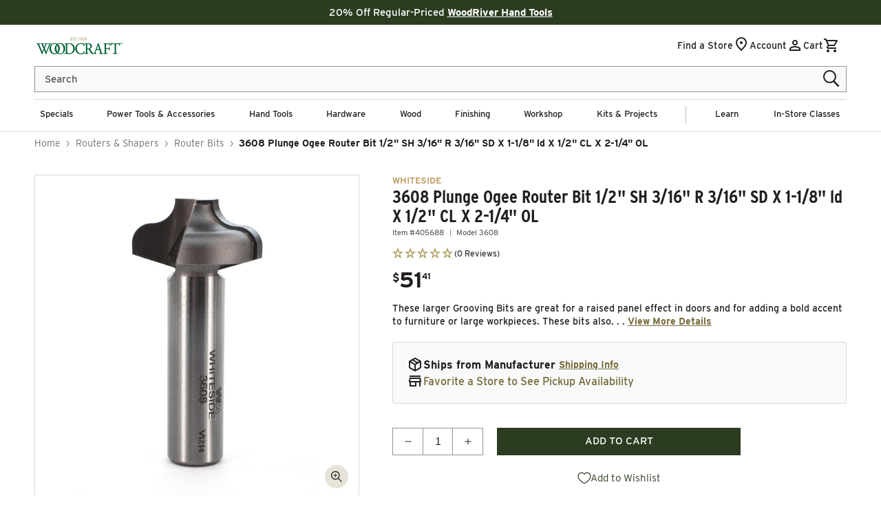

--- FILE ---
content_type: text/html; charset=UTF-8
request_url: https://api.reviews.io/json-ld/product/richsnippet?sku=405688%3B43401113075850%3B7763534413962%3Bwhiteside-3608-plunge-ogee-router-bit-1-2-sh-3-16-r-3-16-sd-x-1-1-8-ld-x-1-2-cl-x-2-1-4-ol&store=woodcraft&url=https://www.woodcraft.com/products/whiteside-3608-plunge-ogee-router-bit-1-2-sh-3-16-r-3-16-sd-x-1-1-8-ld-x-1-2-cl-x-2-1-4-ol&data=true
body_size: -167
content:
{
	"@context" : "http://schema.org",
	"@type" : "Product"

  			
		    ,"name" : "3608 Plunge Ogee Router Bit 1/2\" SH 3/16\" R 3/16\" SD X 1-1/8\" ld X 1/2\" CL X 2-1/4\" OL",
		"image" : "https://cdn.shopify.com/s/files/1/0616/1711/1178/files/405688_000_001.jpg?v=1720485166",
				"sku" : "405688"
		    
}


--- FILE ---
content_type: text/css
request_url: https://www.woodcraft.com/cdn/shop/t/621/assets/component-search.css?v=76656227158338686751768935376
body_size: -534
content:
.search__input.field__input{padding-right:5rem;border:.1rem solid #949494;height:3.8rem;background:#f9f9f9;font-size:1.6rem;box-shadow:none}.search__button .icon{height:2rem;width:2rem}.search .field__input~.field__label{color:#5c5a59;top:.75rem;font-size:1.5rem}input::-webkit-search-decoration{-webkit-appearance:none}
/*# sourceMappingURL=/cdn/shop/t/621/assets/component-search.css.map?v=76656227158338686751768935376 */


--- FILE ---
content_type: text/css
request_url: https://www.woodcraft.com/cdn/shop/t/621/assets/section-store-details-dropdown.css?v=11106586491139495941768935376
body_size: 316
content:
.drawer{position:fixed;z-index:1000;left:0;top:0;width:100vw;height:100%;display:flex;justify-content:flex-end;transition:visibility var(--duration-default) ease;background-color:#00000080}.drawer.active{visibility:visible;display:flex}.drawer__inner{height:100%;width:40rem;max-width:calc(100vw - 3rem);padding:.5rem 2rem;border:.1rem solid rgba(var(--color-styleguide-black),.2);border-right:0;overflow:hidden;display:flex;flex-direction:column;transform:translate(100%);transition:transform var(--duration-default) ease;background:#fff}.store-details-drawer .responsive-drawer__header-content input:hover,.store-details-drawer .responsive-drawer__header-content input:focus{box-shadow:none}.drawer__inner-empty{height:100%;padding:0 1.5rem;background-color:rgb(var(--color-background));overflow:hidden;display:flex;flex-direction:column}.store-details-drawer .drawer__store_details{background-color:var(--color-styleguide-background-gray);padding:2rem}@media screen and (max-height: 950px){.store-details-drawer .drawer__store_details{overflow:scroll;max-height:59vh}}.store-details-drawer .drawer__store_details a.button{margin-top:2rem}.store-details-drawer .find__store--btn{width:130px;min-width:unset;padding:0}.store-details-drawer .find__store--input::placeholder{color:var(--color-accent-5);opacity:.8}.store-details-drawer .drawer__store_details h5{margin-top:0;margin-bottom:.5rem;font-size:1.6rem}.store-details-drawer .drawer__store_details a:not(.button){font-weight:600;margin-left:1rem}.store-details-drawer .drawer__store_details svg{max-width:1.8rem;vertical-align:middle}.store-details-drawer .drawer__store_details .hours-list p{line-height:calc(.8 + .1 / var(--font-body-scale));font-size:1.6rem;display:flex;justify-content:space-between}.store-details-drawer .drawer__store_details .hours-list h6{font-size:1.6rem;margin-bottom:1rem}.store-details-drawer .drawer__store_details .hours-list .capitalize{text-transform:capitalize}.store-details-drawer .drawer__store_details .address{display:inline-flex;flex-direction:column}.store-details-drawer .drawer__store_details .address a{color:var(--color-link-1)}.store-details-drawer .drawer__use-location{font-weight:600;color:var(--color-foreground)}.store-details-drawer .drawer__use-location .icon{height:1.6rem;fill:none;vertical-align:middle;margin-right:.5rem}.store-details-drawer .field-group{display:inline-flex}.store-details-drawer .field-group input{color:var(--color-accent-5);background-color:var(--color-button-foreground-1);flex-basis:fit-content;border:1px solid #949494}.store-details-drawer .more__stores--btn{width:100%}.store-details-drawer h4{margin-top:2rem;margin-bottom:1rem;font-size:1.3rem;text-transform:uppercase}.responsive-drawer__header-content .field-group{width:100%}.responsive-drawer__header-content .find-store-error-message,.responsive-drawer__header-content .load-store-error-message{color:#700;margin:1rem 0}#store-details .store-saved-status{display:flex;color:var(--color-button-background-1);font-size:1.6rem;justify-content:center;align-items:center}#store-details .store-saved-status svg{margin-right:1rem}.drawer.active .drawer__inner{transform:translate(0)}.find-stores-form__search{background-color:var(--color-button-foreground-3);height:4rem;margin-top:.1rem}.drawer__header{position:relative;background-color:rgb(var(--color-background));display:flex;justify-content:space-between;align-items:center;padding:1.5rem 0 0}.drawer__heading{font-size:2.3rem;margin:auto}.drawer__close{display:inline-block;padding:0;min-width:4.4rem;min-height:4.4rem;box-shadow:0 0 0 .2rem rgba(var(--color-button),0);position:absolute;top:10px;right:-10px;color:rgb(var(--color-foreground));background-color:transparent;border:none;cursor:pointer}.drawer__close svg{height:2.2rem;width:2.2rem}.drawer__contents{flex-grow:1;display:flex;flex-direction:column}.drawer__footer{background-color:rgb(var(--color-background));border-top:.1rem solid rgba(var(--color-foreground),.2);padding:1.5rem 0;text-align:center}.drawer__footer>details{margin-top:-1.5rem;border-bottom:.1rem solid rgba(var(--color-foreground),.2)}.drawer__footer>details[open]{padding-bottom:1.5rem}.drawer__footer summary{display:flex;position:relative;line-height:1;padding:1.5rem 0}@media screen and (max-height: 650px){.drawer__inner{overflow:scroll}}@media screen and (max-width: 650px){.drawer__inner{width:100%;max-width:unset}}.drawer__footer [data-shopify-buttoncontainer]{justify-content:flex-start}
/*# sourceMappingURL=/cdn/shop/t/621/assets/section-store-details-dropdown.css.map?v=11106586491139495941768935376 */


--- FILE ---
content_type: text/css
request_url: https://www.woodcraft.com/cdn/shop/t/621/assets/component-cart-drawer.css?v=159350691549297440171768935376
body_size: 1450
content:
.drawer{position:fixed;z-index:10000000000;left:0;top:0;width:100vw;height:100%;display:flex;justify-content:flex-end;background-color:rgba(var(--color-foreground),.5);transition:visibility var(--duration-default) ease}.drawer.active{visibility:visible;display:flex}.drawer__inner{height:100%;width:40rem;max-width:calc(100vw - 3rem);padding:0 1.5rem;border:.1rem solid var(--color-foreground);border-right:0;background-color:var(--color-background);overflow-x:hidden;overflow-y:auto;display:flex;flex-direction:column;transform:translate(100%);transition:transform var(--duration-default) ease}.drawer__inner-empty{height:100%;padding:0 1.5rem;background-color:rgb(var(--color-background));overflow:hidden;display:flex;flex-direction:column}.cart-drawer__warnings{display:flex;flex-direction:column;flex:1;justify-content:center}cart-drawer.is-empty .drawer__inner{align-items:center;padding:0}cart-drawer.is-empty .drawer__header{display:none}cart-drawer:not(.is-empty) .cart-drawer__warnings,cart-drawer:not(.is-empty) .cart-drawer__collection{display:none}.cart-drawer__warnings--has-collection .cart__login-title{margin-top:2.5rem}.drawer.active .drawer__inner{transform:translate(0)}.drawer__header{position:relative;background-color:rgb(var(--color-background));padding:1.5rem 0;display:flex;justify-content:space-between;align-items:center}.drawer__heading{margin:0 0 1rem}.drawer__close{display:inline-block;padding:0;min-width:4.4rem;min-height:4.4rem;box-shadow:0 0 0 .2rem rgba(var(--color-button),0);position:absolute;top:10px;right:-10px;color:rgb(var(--color-foreground));background-color:transparent;border:none;cursor:pointer}.cart-drawer__warnings .drawer__close{right:5px}.drawer__close svg{height:2.4rem;width:2.4rem}.drawer__contents{flex-grow:1;display:flex;flex-direction:column}.drawer__footer{background-color:rgb(var(--color-background));border-top:.1rem solid rgba(var(--color-foreground),.2);padding:1.5rem 0}cart-drawer-items.is-empty+.drawer__footer{display:none}.drawer__footer>details{margin-top:-1.5rem;border-bottom:.1rem solid rgba(var(--color-foreground),.2)}.drawer__footer>details[open]{padding-bottom:1.5rem}.drawer__footer summary{display:flex;position:relative;line-height:1;padding:1.5rem 0}.drawer__footer>details+.cart-drawer__footer{padding-top:1.5rem}cart-drawer{position:fixed;top:0;left:0;width:100vw;height:100%}.cart-drawer__overlay{position:fixed;top:0;right:0;bottom:0;left:0;background:#00000080}.cart-drawer__overlay:empty{display:block}.cart-drawer__form{flex-grow:1;display:flex;flex-wrap:wrap}.cart-drawer__collection{margin:0 2.5rem 1.5rem}.cart-drawer .drawer__cart-items-wrapper{flex-grow:1}.cart-drawer .cart-items,.cart-drawer tbody{display:block;width:100%}.cart-drawer thead{display:inline-table;width:100%;position:sticky;top:0;z-index:2;background-color:var(--color-background)}cart-drawer-items{overflow:auto;flex:1}@media screen and (max-height: 650px){cart-drawer-items{overflow:visible}.drawer__inner{overflow:scroll}}.cart-drawer .cart-item{display:grid;grid-template:repeat(2,auto) / repeat(4,1fr);gap:1.5rem;margin-bottom:0}.cart-drawer .cart-item:last-child{margin-bottom:1rem}.cart-drawer .cart-item__media{grid-row:1 / 3}.cart-drawer .cart-item__image{max-width:100%}.cart-drawer .cart-items thead{margin-bottom:.5rem}.cart-drawer .cart-items thead th:first-child,.cart-drawer .cart-items thead th:last-child{width:0;padding:0}.cart-drawer .cart-items thead th:nth-child(2){width:50%;padding-left:0}.cart-drawer .cart-items thead tr{display:table-row;margin-bottom:0}.cart-drawer .cart-items th{border-bottom:.1rem solid rgba(var(--color-foreground),.08)}.cart-drawer .cart-item:last-child{margin-bottom:1.5rem}.cart-drawer .cart-item .loading-overlay{right:5px;padding-top:2.5rem}.cart-drawer .cart-items td{padding-top:2rem}.cart-drawer .cart-item>td+td{padding-left:1rem}.cart-drawer .cart-item__details{width:auto;grid-column:2 / 5}.cart-drawer .cart-item__totals{pointer-events:none;display:flex;align-items:flex-start;justify-content:flex-end}.cart-drawer.cart-drawer .cart-item__price-wrapper>*:only-child{margin-top:0}.cart-drawer .cart-item__price-wrapper .cart-item__discounted-prices{display:flex;flex-direction:column;gap:.6rem}.cart-drawer .unit-price{margin-top:.6rem}.cart-drawer .cart-items .cart-item__quantity{padding-top:0;grid-column:2 / 5}@media screen and (max-width: 749px){.cart-drawer .cart-item cart-remove-button{margin-left:0}}.cart-drawer__footer>*+*{margin-top:1rem}.cart-drawer .totals{justify-content:space-between}.cart-drawer .tax-note{margin:1.2rem 0 1rem auto;text-align:left}.cart-drawer .product-option dd{word-break:break-word}.cart-drawer details[open]>summary .icon-caret{transform:rotate(180deg)}.cart-drawer #cart-notification-button{max-width:none;background-color:var(--color-button-background-1);color:var(--color-button-foreground-1);text-transform:none}.drawer__footer .cart__dynamic-checkout-buttons{max-width:100%}.drawer__footer #dynamic-checkout-cart ul{flex-wrap:wrap!important;flex-direction:row!important;margin:.5rem -.5rem 0 0!important;gap:.5rem}.drawer__footer [data-shopify-buttoncontainer]{justify-content:flex-start}.drawer__footer #dynamic-checkout-cart ul>li{flex-basis:calc(50% - .5rem)!important;margin:0!important}.drawer__footer #dynamic-checkout-cart ul>li:only-child{flex-basis:100%!important;margin-right:.5rem!important}@media screen and (min-width: 750px){.drawer__footer #dynamic-checkout-cart ul>li{flex-basis:calc(100% / 3 - .5rem)!important;margin:0!important}.drawer__footer #dynamic-checkout-cart ul>li:first-child:nth-last-child(2),.drawer__footer #dynamic-checkout-cart ul>li:first-child:nth-last-child(2)~li,.drawer__footer #dynamic-checkout-cart ul>li:first-child:nth-last-child(4),.drawer__footer #dynamic-checkout-cart ul>li:first-child:nth-last-child(4)~li{flex-basis:calc(50% - .5rem)!important}}cart-drawer-items::-webkit-scrollbar{width:3px}cart-drawer-items::-webkit-scrollbar-thumb{background-color:rgba(var(--color-foreground),.7);border-radius:100px}cart-drawer-items::-webkit-scrollbar-track-piece{margin-top:31px}.cart-drawer__collection img{position:relative!important}.cart-drawer .drawer__header>svg{color:var(--color-styleguide-green);width:1.8rem;height:1.8rem;overflow:visible;margin-top:2px}.cart-drawer .drawer__header .drawer__close>svg{width:1.8rem}.cart-drawer .drawer__header{position:relative;background-color:rgb(var(--color-background));padding-top:2.5rem;padding-left:.5rem;padding-right:.5rem;padding-bottom:0;display:flex;align-items:center;justify-content:flex-start;gap:.8rem}.cart-drawer .drawer__heading{font-size:2.2rem;line-height:2.2rem;color:var(--color-styleguide-green);letter-spacing:normal;font-weight:700;margin:0}.cart-drawer .caption-with-letter-spacing.cart-item__vendor{font-size:1.1rem;line-height:1.32rem;font-weight:700;margin-bottom:.5rem;color:var(--color-styleguide-light-gold)}.cart-drawer .cart-item__name{font-size:1.3rem;line-height:1.7rem}.cart-drawer .product-option{font-size:1.2rem;line-height:1.6rem;word-break:break-all;font-style:italic;color:var(--color-accent-5)}.cart-drawer .prices .original_line_price{color:var(--color-styleguide-sale-red);font-size:1.4rem;line-height:1.8rem;font-weight:700;letter-spacing:normal}.cart-drawer .prices .striked_price_cart{font-size:1.3rem;line-height:1.7rem;font-weight:500;opacity:1;color:#707070;letter-spacing:normal}.cart-drawer .price{margin-top:.6rem;flex-direction:column;align-items:flex-start;line-height:1;font-size:1.4rem}.cart-drawer .price-save-message{font-size:1.3rem;line-height:1.3rem;color:var(--color-styleguide-sale-red);letter-spacing:normal;font-weight:500;margin-top:.6rem}.cart-drawer .item-quantity-and-total{font-size:1.4rem;line-height:1.6rem;margin-top:1rem}.cart-drawer .cart-drawer__shipping-message{font-size:1.3rem;line-height:1.6rem;margin-top:.4rem}.cart-drawer tr.cart-item:first-child{border-top:none}.cart-drawer .cart-drawer-items{flex:none}.cart-drawer .cart__checkout-continue-shopping{font-size:1.4rem;line-height:1.68rem;font-weight:700;color:var(--color-styleguide-black);text-decoration:underline;margin-top:1rem;cursor:pointer;background:none;border:0}.cart-drawer .cart__ctas{display:block}.cart-drawer .cart__ctas .cart__checkout-button{max-width:none}.cart-drawer .cart__ctas a:first-child{margin-top:0}.cart-drawer .drawer__footer #cart-notification-button,.cart-drawer .drawer__footer #CartDrawer-Checkout{width:100%;font-size:1.5rem;line-height:2.7rem}.cart-drawer cart-drawer-items{flex:none}.cart-drawer .drawer__footer{padding:0;margin-bottom:2.5rem}.cart-drawer .quantity-and-total-separator{margin-left:1rem;margin-right:1rem}.cart-drawer .recommendations{max-width:100%;padding-top:2.5rem}.cart-drawer article.ss__result{width:100%;max-width:none}.cart-drawer .drawer__wrapper-padding{padding:0 2rem}cart-drawer.is-empty .drawer__wrapper-padding{padding:8rem 2rem 6rem}.cart-drawer .ss__result .ss__result__image-wrapper{max-width:none}.cart-drawer .recommendations .ss__result{width:100%;max-width:100%}.cart-drawer .recommendations .ss__recommendation-result-tracker{height:100%}.cart-drawer .recommendations__heading{margin-top:2rem;margin-bottom:1.5rem;font-size:2.2rem;line-height:2.64rem;text-transform:uppercase;font-weight:800}.cart-drawer .recommendations .ss__vendor{color:var(--color-styleguide-black);font-weight:700}.cart-drawer .ss__result__details{margin-bottom:0}.cart-drawer .slick-list{padding:0 1rem}.cart-drawer .cql-carousel-recommendation--contain.ss__recs div.slick-dots{margin-bottom:4rem}.cart-drawer .cql-carousel-recommendation--contain.ss__recs div.slick-dots .cql-carousel--arrow.cql-carousel--prev{padding:0 1rem 0 0}.cart-drawer .cql-carousel-recommendation--contain.ss__recs div.slick-dots .cql-carousel--arrow.cql-carousel--next{padding:0 0 0 1rem}.cart-drawer .cql-carousel-recommendation--contain.ss__recs div.slick-dots ul.slick-dots{gap:1rem}@media screen and (min-width: 750px){.cart-drawer .cql-carousel-recommendation--contain.ss__recs div.slick-dots .cql-carousel--arrow.cql-carousel--prev{padding:0 1.5rem 0 0}.cart-drawer .cql-carousel-recommendation--contain.ss__recs div.slick-dots .cql-carousel--arrow.cql-carousel--next{padding:0 0 0 1.5rem}.cart-drawer .cql-carousel-recommendation--contain.ss__recs div.slick-dots ul.slick-dots{gap:1.5rem}}.cart-drawer .drawer__close{top:1.5rem}.cart-drawer .drawer__footer{display:flex;flex-direction:column}.cart-drawer .drawer__inner{padding:0;overflow-y:scroll;overflow-x:hidden}@media screen and (max-width:420px){.drawer__inner{width:100%;max-width:100vw;border:0}}
/*# sourceMappingURL=/cdn/shop/t/621/assets/component-cart-drawer.css.map?v=159350691549297440171768935376 */


--- FILE ---
content_type: text/css
request_url: https://www.woodcraft.com/cdn/shop/t/621/assets/component-price.css?v=141005904467201391741768935376
body_size: -175
content:
.price{align-items:center;display:flex;flex-direction:row;flex-wrap:wrap;font-size:1.6rem;letter-spacing:normal;line-height:calc(1 + .5 / var(--font-body-scale));color:#202020;opacity:1;font-weight:700}.price.price--unavailable{visibility:hidden}.price--end{justify-content:flex-end}.price--end.original{font-weight:600;color:#8c0000}.price .price-item{margin:0;display:flex;align-items:flex-start;line-height:normal}.price .price-item--message{font-size:1.8rem}.price:not(.price--show-badge) .price-item--last:last-of-type{margin:0}.price-item--sale{color:var(--color-styleguide-sale-red)}@media screen and (min-width: 750px){.price{margin-bottom:0}}.price--sold-out .price__availability,.price__regular{display:block}.price__sale,.price__availability,.price .price__badge-sale,.price .price__badge-sold-out,.price--on-sale .price__regular,.price--on-sale .price__availability{display:none}.price--see-price-in-cart>div{display:flex}.price--sold-out .price__badge-sold-out,.price--on-sale .price__badge-sale{display:inline-flex}.price--on-sale .price__sale{display:flex;flex-direction:column;flex-wrap:wrap;align-items:baseline;gap:5px}.price--on-sale .price__sale .sale-info{display:flex;flex-direction:column;font-size:1.5rem}.price--on-sale .price__sale .sale-info .original-price{font-weight:400}.price--on-sale .price__sale .savings{text-transform:uppercase;color:var(--color-styleguide-sale-red);font-weight:700}.price--center{display:flex;justify-content:center}.price--on-sale .price-item--regular{text-decoration:line-through;opacity:1;font-size:1.3rem;color:#202020}.unit-price{display:block;font-size:1.1rem;letter-spacing:normal;line-height:calc(1 + .2 / var(--font-body-scale));margin-top:.2rem;text-transform:uppercase;opacity:70%}.price.original{justify-content:flex-end}.price .price-item .price__cents{font-size:1.2rem;font-weight:600}.price .price-item .price__dollars{font-size:2em;font-weight:600}
/*# sourceMappingURL=/cdn/shop/t/621/assets/component-price.css.map?v=141005904467201391741768935376 */


--- FILE ---
content_type: text/css
request_url: https://www.woodcraft.com/cdn/shop/t/621/assets/component-menu-drawer.css?v=61062963218494594691768935376
body_size: 774
content:
.header__icon--menu{position:initial}.js menu-drawer>details>summary:before,.js menu-drawer>details[open]:not(.menu-opening)>summary:before{content:"";position:absolute;cursor:default;width:100%;height:calc(100vh - 100%);height:calc(var(--viewport-height, 100vh) - (var(--header-bottom-position, 100%)));top:100%;left:0;background:var(--color-accent-2);opacity:0;visibility:hidden;z-index:2;transition:opacity 0s,visibility 0s}menu-drawer>details[open]>summary:before{visibility:visible;opacity:1;transition:opacity var(--duration-default) ease,visibility var(--duration-default) ease}.menu-drawer{position:absolute;transform:translate(-100%);visibility:hidden;z-index:4;left:0;top:100%;width:calc(100vw - 4rem);padding:0;border:.1rem solid var(--color-accent-2);border-left:0;background-color:var(--color-background);overflow-x:hidden}.js .menu-drawer{height:calc(100vh - 100%);height:calc(var(--viewport-height, 100vh) - (var(--header-bottom-position, 100%)))}.js details[open]>.menu-drawer,.js details[open]>.menu-drawer__submenu{transition:transform var(--animation-scroll_appear_timing) ease,visibility var(--animation-scroll_appear_timing) ease}.no-js details[open]>.menu-drawer,.js details[open].menu-opening>.menu-drawer,details[open].menu-opening>.menu-drawer__submenu{width:100%;max-width:45rem;height:100vh;height:calc(var(--vh, 1vh) * 100);transform:translate(0);visibility:visible}@media screen and (min-width: 750px){.menu-drawer{width:40rem}.no-js .menu-drawer{height:auto}}.menu-drawer__inner-container{position:relative;height:100%}.menu-drawer__navigation-container{display:grid;grid-template-rows:1fr auto;align-content:space-between;overflow-y:auto;height:100%}.menu-drawer__navigation{padding:0 0 5.6rem}.menu-drawer__inner-submenu{height:100%;overflow:hidden}.menu-drawer__inner-submenu-scroll{height:92%;overflow-x:hidden;overflow-y:auto}.no-js .menu-drawer__navigation{padding:0}.no-js .menu-drawer__navigation>ul>li{border-bottom:.1rem solid var(--color-border)}.js .menu-drawer__menu li{margin:0 2rem .2rem}.menu-drawer__menu.menu-list-link-lists>li>a{padding:1.5rem 2rem 1.5rem 0;font-weight:500;border-bottom:1px solid var(--color-border)}.menu-drawer__menu.menu-list-link-lists>li:last-of-type{margin-bottom:2.75rem}.menu-drawer__menu-item.parent-item{font-weight:700;color:var(--color-foreground)}.menu-drawer__menu .grandchild__list-item{margin:0!important}.menu-drawer__menu.menu-list-link-lists .menu-drawer__menu li{margin-left:0}.menu-drawer__menu.menu-list-link-lists>li>.menu-drawer__menu .menu-drawer__menu-item{padding:1.5rem 2rem 0 0}.menu-drawer__menu .grandchild__link{justify-content:flex-start;font-weight:500!important;font-size:1.6rem;line-height:2rem;padding:1.5rem 2rem!important}.menu-drawer__menu.menu-list-image{margin-top:2rem}.menu-drawer__menu.menu-list-image li{display:flex;flex-wrap:nowrap;border-bottom:1px solid var(--color-border);margin-right:2rem;margin-bottom:1rem}.menu-drawer__menu.menu-list-image li img{max-width:8rem;width:auto;max-height:8rem;height:auto;margin-bottom:1rem}.menu-drawer__menu-item{padding:1.5rem 0;text-decoration:none;font-size:1.6rem;line-height:2rem;justify-content:flex-start;color:var(--color-foreground);border-bottom:.1rem solid var(--color-border)}.menu-list-link-lists{padding:2rem 2rem 0}.menu-list-link-lists a,.menu-list-link-lists summary{padding:1.5rem 2rem}.menu-drawer__menu-item:hover,.menu-drawer__menu-item:active,.menu-drawer__menu-item:focus{background:transparent;color:var(--color-foreground);text-decoration:none}.no-js .menu-drawer__menu-item{font-size:1.8rem}.no-js .menu-drawer__submenu .menu-drawer__menu-item{padding:1.5rem 5.2rem 1.5rem 6rem}.no-js .menu-drawer__submenu .menu-drawer__submenu .menu-drawer__menu-item{padding-left:9rem}.menu-drawer__submenu .header__menu-promos{flex-wrap:nowrap;justify-content:flex-start;overflow-x:auto;padding-right:2rem;padding-top:2.75rem;margin-top:0;margin-bottom:15.75rem;background-color:var(--color-accent-2);margin-left:-2rem;margin-right:-2rem;width:calc(100% + 4rem)}.menu-drawer__submenu .header__menu-promos .promo__link{max-width:75%}.menu-drawer__submenu .header__menu-promos .promo__label{background-color:var(--color-background)}.menu-drawer summary.menu-drawer__menu-item{justify-content:flex-start;border-bottom:.1rem solid var(--color-border)}.no-js .menu-drawer__menu-item .icon-caret{right:3rem}.menu-drawer__close-button,.menu-drawer__close-button:hover,.menu-drawer__close-button:active,.menu-drawer__close-button:focus,.menu-drawer__close-button:focus-visible,.menu-drawer__close-button:focus-within{color:var(--color-background);text-decoration:none}.menu-drawer__menu-item>.icon-caret{position:absolute;right:0;top:40%;transform:translate(25%);color:var(--color-styleguide-dark-gold)}.js .menu-drawer__submenu{position:absolute;top:0;width:100%;bottom:0;left:0;background-color:var(--color-background);border-left:.1rem solid var(--color-accent-2);z-index:1;transform:translate(100%);visibility:hidden}.js .menu-drawer__submenu .menu-drawer__submenu{overflow-y:auto}.menu-drawer__close-button{position:relative;width:100%;margin:0;padding:1.2rem 2.6rem;display:flex;align-items:center;justify-content:flex-start;font-family:var(--font-body-family);font-weight:500;font-size:1.5rem;line-height:2rem;text-decoration:none;background-color:var(--color-foreground);border:0}.menu-drawer__close-button:focus-visible{outline:none;box-shadow:none}.menu-drawer__close-label{margin-left:2rem}.no-js .menu-drawer__close-button{display:none}.menu-drawer__close-button .icon-caret{height:1.25rem;position:absolute;left:2rem;transform:rotate(180deg)}.menu-drawer__utility-links{height:50%;margin-top:3rem;padding:2rem;background-color:var(--color-foreground)}.menu-drawer__utility-links svg path{fill:var(--color-background)}.menu-drawer__account,.menu-drawer__secondary{width:100%;display:inline-flex;align-items:center;text-decoration:none;padding:1.2rem;margin-left:-1.2rem;font-size:1.6rem;line-height:2rem;color:var(--color-background);background:transparent;border:none}.menu-drawer__account .icon-account,.menu-drawer__secondary .icon{height:2.5rem;width:2.5rem;margin-top:.25rem}.menu-drawer__secondary:first-of-type .icon,.menu-drawer__secondary:nth-of-type(3) .icon{margin-top:.75rem}.menu-drawer__account:hover .icon-account,.menu-drawer__secondary:hover .icon{transform:scale(1.07)}.menu-drawer .header__menu-promos .promo__link img{max-width:initial}.faqs-page .menu-drawer__menu-item span,.customer-service .menu-drawer__menu-item span{color:var(--color-styleguide-black)}.menu-drawer-overlay:empty{position:fixed;top:0;right:0;bottom:0;left:0;background:#00000080;z-index:-1;display:block}body.overflow-hidden-mobile #ltkPopupButtonTriggerContainer,body.overflow-hidden-tablet #ltkPopupButtonTriggerContainer{display:none!important}
/*# sourceMappingURL=/cdn/shop/t/621/assets/component-menu-drawer.css.map?v=61062963218494594691768935376 */


--- FILE ---
content_type: text/css
request_url: https://www.woodcraft.com/cdn/shop/t/621/assets/component-cart-items.css?v=144958775794407616661768935376
body_size: 1242
content:
.cart-message__main{margin-left:auto}cart-items .subtitle--small{color:var(--color-accent-5);font-size:1.6rem;align-self:self-end}.cart-item .quantity{height:4rem;width:13.2rem}.cart-item .quantity__button{border:.1rem solid #949494}.cart-item .quantity__button:disabled{cursor:not-allowed}.cart-item__discounted-prices .cart-item__old-price{font-size:1.2rem;font-weight:500}@media screen and (max-width: 749px){.cart-items-section .title,.cart-message__main{text-align:center;margin:0 auto}.cart-item td.cart-item__details{padding-bottom:0;order:2}.cart-item td.cart-item__media{order:1}.cart-item td.cart-item__totals{order:3}.cart-item td.cart-item__prices{order:4;padding:0;display:flex;gap:.4rem;align-items:center}.cart-item td.cart-item__quantity{order:5}.cart-item td.cart__shipping-message-wrapper{order:6;grid-column:1/5;padding-top:0;margin-top:-1.5rem}.cart-item .cart__shipping-message{max-width:none}.cart-item .cart-item__error{margin-top:0rem}.cart-item__discounted-prices{display:flex;column-gap:.6rem}.cart-item__prices .price,.cart-item__discounted-prices .cart-item__old-price{font-size:1.2rem;line-height:1.2rem}.original_line_price{font-size:1.4rem;line-height:1.4rem}}.cart-item .price-save-message{font-size:1.2rem;line-height:1.2rem;color:var(--color-styleguide-sale-red);letter-spacing:normal;font-weight:500;margin-top:1rem;margin-bottom:.2rem}.cart-item__prices-label{font-size:1rem;line-height:1rem}.cart__threshold-messages{margin-bottom:5rem}.cart__threshold-messages p{background-color:#e3ebf880;padding:.9rem 1.8rem}@media screen and (max-width: 749px){.cart__threshold-messages p{display:flex;align-items:center}}.cart-message__icon{width:2.5rem;height:100%;vertical-align:middle;margin-right:1rem}@media screen and (min-width: 750px){.cart-message__icon{height:auto}.cart-item>td+td{padding-left:3rem}.cart-item .price-save-message{margin-bottom:1.2rem}}.cart-message{letter-spacing:0;opacity:1;transition:.3s all ease-in-out;color:inherit;font-weight:700}@media screen and (max-width: 749px){.cart-message{font-size:1.4rem;line-height:2.8rem}}cart-items .title-wrapper-with-link{margin:2rem 0}@media screen and (max-width: 989px){cart-items .title-wrapper-with-link{align-items:center}cart-items .title-wrapper-with-link a{width:auto;margin:0 0 0 auto}}.opacity-transition{opacity:0;transition:.3s all ease-in-out}.cart-remove-button a{background-color:transparent}.cart-remove_label{text-transform:capitalize;font-size:1.4rem;letter-spacing:0}.cart-items td,.cart-items th{padding:0;border:none}.cart-items th{text-align:left;padding-bottom:.85rem;opacity:.85;font-weight:400}cart-items .title--primary{font-size:2.8rem;line-height:6.2rem;font-family:var(--font-heading-family);color:var(--color-foreground);text-transform:capitalize;font-weight:700;width:auto}cart-items .underlined-link{text-decoration:none}.cart-item__totals{position:relative}.cart-items *.right{text-align:right}.cart-item__image{height:auto;max-width:7.6rem;width:100%;border:.1rem solid rgb(var(--color-base-accent-1))}.cart-item__details{font-size:1.6rem;line-height:calc(1 + .4 / var(--font-body-scale))}.cart-item__details>*{margin:0;max-width:38.6rem}.cart-item__details>*+*{margin-top:.6rem}.cart-item__media{position:relative}.cart-item__link{display:block;bottom:0;left:0;position:absolute;right:0;top:0;width:100%;height:100%}.cart-item__name{color:rgb(var(--color-base-foreground));text-decoration:none;display:block;font-size:1.7rem;font-family:var(--font-body-family);line-height:2.04rem;font-weight:500}.cart-item__name:hover{text-decoration:underline;text-underline-offset:.3rem;text-decoration-thickness:.2rem}.cart-item__price-wrapper>*{display:block;margin:0;padding:0}.cart-item__discounted-prices,.cart-item__discounted-prices dd{margin:0}.cart-item__old-price{opacity:.7}.cart-item__final-price{font-weight:400}.product-option{font-size:1.1rem;line-height:1.6rem;word-break:break-all;font-style:italic;color:var(--color-accent-5)}.cart-item cart-remove-button{display:inline-block;margin-left:1rem}.cart__shipping-message{background-color:var(--color-styleguide-background-gray);font-size:1.1rem;line-height:1.1rem;font-style:italic;font-weight:600;height:3rem;width:100%;max-width:38.6rem;display:flex;align-items:center;padding-left:1rem}@media screen and (min-width: 750px) and (max-width: 989px){.cart-item cart-remove-button{width:4.5rem;height:4.5rem}.cart-item>td+td{padding-left:2rem}.cart-item__quantity{padding-left:5rem}.cart-items thead th:nth-child(3){padding-left:5rem!important}}cart-remove-button .button{box-shadow:none;color:rgba(var(--color-base-text),.75);min-width:calc(4.5rem / var(--font-body-scale));min-height:4.5rem;padding:0;margin:0 .1rem .1rem 0}.caption-with-letter-spacing.cart-item__vendor{font-size:1.1rem;line-height:1.32rem;font-weight:700;margin-bottom:.5rem}cart-remove-button .button:not([disabled]):hover{box-shadow:none;color:rgb(var(--color-base-foreground))}cart-remove-button .button:not([disabled]):focus-visible{box-shadow:none}cart-remove-button .button{border:none}@media screen and (min-width: 750px){.cart-item__image{max-width:17rem;min-width:7.6rem}.cart__shipping-message{font-size:1.2rem;line-height:1.2rem}cart-remove-button .button{min-width:3.5rem;min-height:3.5rem;margin-top:.5rem}.caption-with-letter-spacing.cart-item__vendor{font-size:1.2rem;line-height:1.2rem}}cart-remove-button .icon-remove{height:1.5rem;width:1.5rem;margin-right:.5rem}.cart-item .loading-overlay{top:0;left:auto;right:auto;bottom:0;padding:0}@media screen and (min-width: 750px){.product-option{font-size:1.2rem;line-height:1.6rem}.cart-item .loading-overlay{right:0;padding-top:4.5rem;bottom:auto}}.cart-item .loading-overlay:not(.hidden)~*{visibility:hidden}.cart-item__error{display:flex;align-items:flex-start;margin-top:1rem}.cart-item__error-text{font-size:1.2rem;order:1}.cart-item__error-text+svg{flex-shrink:0;width:1.2rem;margin-right:.7rem}.cart-item__error-text:empty+svg{display:none}.product-option *{display:inline;margin:0}.cart-items thead th{text-transform:uppercase;font-size:1.4rem;font-family:var(--font-body-family);line-height:1.4rem;letter-spacing:normal;color:var(--color-foreground);font-weight:700}.cart-items td{vertical-align:top;padding:3rem 0 2rem}.cart-item__quantity-wrapper{display:flex}@media screen and (max-width: 749px){.cart-item__details>*{margin:0;max-width:50rem}cart-remove-button .icon-remove{height:2rem;width:2rem;margin-right:.5rem}.cart-items,.cart-items thead,.cart-items tbody{display:block;width:100%}.cart-items thead tr{display:flex;justify-content:space-between}.cart-items td{padding:2rem 0}.cart-item{display:grid;grid-template:repeat(2,auto) / 7.6rem repeat(2,1fr) auto;column-gap:1.2rem;row-gap:1rem}.cart-item:last-child{margin-bottom:0}.cart-item__media{grid-row:1 / 3}.cart-item__details{grid-column:2 / 4}.cart-item__quantity{grid-column:2 / 5;padding:1rem 0 2rem!important}cart-remove-button .button{min-height:4rem}.cart-item__quantity-wrapper{flex-wrap:wrap;display:flex}.cart-item__totals{display:flex;align-items:flex-start;justify-content:flex-end}.cart-remove_label{display:none}cart-items .title--primary{font-size:2.2rem;line-height:2.2rem}cart-items .underlined-link{display:none}.cart-item__name{font-size:1.4rem;line-height:1.8rem}.cart-item cart-remove-button{margin-left:0rem}}.cart-item__error-text+svg{margin-top:.4rem}@media screen and (min-width: 750px){.cart-items{border-spacing:0;border-collapse:collapse;box-shadow:none;width:100%;display:table}.cart-items th{border-bottom:.1rem solid rgb(var(--color-base-accent-2))}.cart-items thead th:first-child{width:42.5%}.cart-items thead th:nth-child(2){width:12rem}.cart-items th+th{padding-left:4rem}.cart-items .cart-item__totals{vertical-align:top}.cart-item{display:table-row}.cart-item__details{width:35rem}.cart-item__media{width:10rem}.cart-item cart-remove-button{margin:0}}@media screen and (min-width: 990px){.cart-items .cart-items__heading--wide{padding-left:6rem}.cart-item .cart-item__quantity{padding-left:15rem}.cart-item__details{width:50rem}.cart-items thead th:first-child{width:42.5%}.cart-items thead th:nth-child(2){width:12rem}.cart-items thead th:nth-child(3){padding-left:15rem}}.cart-item__price-wrapper .price{font-weight:700;flex-direction:column;align-items:end}.cart-item__price-wrapper .striked_price_cart{font-weight:500;opacity:60%}.cart-item__price-wrapper .original_line_price{color:rgb(var(--color-base-accent-4))}.cart-item__numbers{font-size:1.1rem;line-height:1.1rem;letter-spacing:normal;font-weight:500;color:var(--color-accent-5);display:flex;margin-bottom:.5rem}@media screen and (min-width: 750px){.cart-item__numbers{font-size:1.2rem;line-height:1.2rem}}.cart-item__numbers .item-numbers-separator{margin:0 .5rem}.cart-item__name{margin-bottom:.7rem}@media screen and (min-width: 1366px){.cart-item__image{width:17rem}}.cart-item__hide-wishlist save-for-later{display:none}
/*# sourceMappingURL=/cdn/shop/t/621/assets/component-cart-items.css.map?v=144958775794407616661768935376 */


--- FILE ---
content_type: text/css
request_url: https://www.woodcraft.com/cdn/shop/t/621/assets/section-apps.css?v=21123785010304245511768935376
body_size: -488
content:
.apps__heading{margin:0;text-align:center;text-transform:uppercase;font-size:3.1rem;color:var(--color-styleguide-green);font-style:var(--font-heading-style);font-weight:800;margin-bottom:2rem}.shopify-app-block{z-index:0!important}.category-breadcrumbs .breadcrumb__branch,.category-breadcrumbs .breadcrumb__sep,.category-breadcrumbs .breadcrumb__product_title{color:#707070;font-weight:400;text-decoration:none;font-size:1.4rem;line-height:140%}.category-breadcrumbs .breadcrumb__leaf,.breadcrumb__product_title strong{font-weight:700;color:#202020;font-size:1.4rem}.category-breadcrumbs .breadcrumb__branch:hover{color:#766a3a;text-decoration:underline}
/*# sourceMappingURL=/cdn/shop/t/621/assets/section-apps.css.map?v=21123785010304245511768935376 */


--- FILE ---
content_type: text/css
request_url: https://www.woodcraft.com/cdn/shop/t/621/assets/section-main-product.css?v=39389720108616880591768935376
body_size: 5319
content:
.product__media-list{position:relative;margin-left:0}.product--thumbnail_slider{margin-left:0}.product__badge{position:absolute;left:1.5rem;top:1.5rem;z-index:2;padding:.2rem 1rem;color:var(--color-styleguide-white);min-width:8rem;text-align:center}@media screen and (max-width: 749px){.product{padding:2rem 0}.product__badge{font-size:1.1rem;min-width:6.1rem}}.product--no-media{max-width:57rem;margin:0 auto}.product__media-wrapper{padding-left:0;padding-bottom:1.5rem}.product__media-wrapper .mobile-placement{display:none}@media (max-width: 749px){.product__media-wrapper .mobile-placement{display:block;margin-bottom:20px}.product__media-wrapper .mobile-placement wishlist-button-block{display:none}.desktop-placement{display:none}}.desktop-placement-row,.mobile-placement-row{display:flex;flex-direction:column;gap:10px}.product__media-wrapper .slider-button{padding:0;width:auto}.product__media-wrapper .slider-button--next{margin-left:1rem}.product__media-wrapper .slider-button--prev{margin-right:1rem}.product__media-wrapper .slider-button .icon{height:2rem}.product__info-wrapper{padding-left:0;padding-bottom:0;margin-bottom:1.5rem}@media screen and (max-width: 749px){.product__info-wrapper{margin-bottom:0}}@media screen and (max-width: 749px){.product-section{margin-top:0}.product__media-wrapper .slider-button,.product__media-wrapper .slider-buttons,.thumbnail img{display:none}.thumbnail-list__item.slider__slide{height:.8rem}.thumbnail-slider{height:.3rem;margin-top:1.3rem}}@media screen and (min-width: 750px){.product--stacked .product__info-container--sticky,.product--thumbnail .product__media-gallery,.product--thumbnail_slider .product__media-gallery{display:block;position:sticky;top:3rem;z-index:2}.product--thumbnail .product__media-item:not(.is-active),.product--thumbnail_slider .product__media-item:not(.is-active){display:none}.product__info-wrapper{padding-left:4.8rem;margin-bottom:1.5rem}.product__media-container .slider-buttons{display:none}}@media screen and (min-width: 990px){.product--large:not(.product--no-media) .product__media-wrapper{max-width:65%;width:calc(65% - .5rem)}.product--large:not(.product--no-media) .product__info-wrapper{padding-left:4rem;max-width:35%;width:calc(35% - .5rem)}.product--medium:not(.product--no-media) .product__media-wrapper,.product--small:not(.product--no-media) .product__info-wrapper{max-width:60rem;width:calc(40% - .5rem)}.product--medium:not(.product--no-media) .product__info-wrapper,.product--small:not(.product--no-media) .product__media-wrapper{max-width:60%;width:calc(60% - .5rem)}}.shopify-payment-button__button{border-radius:0;font-family:inherit;min-height:4.6rem}.no-js .shopify-payment-button__button [role=button]:focus,.shopify-payment-button__button [role=button].focused{outline:.2rem solid rgba(var(--color-foreground),.5)!important;outline-offset:.3rem;box-shadow:0 0 0 .1rem rgba(var(--color-button),var(--alpha-button-border)),0 0 0 .3rem rgb(var(--color-background)),0 0 .5rem .4rem rgba(var(--color-foreground),.3)!important}.shopify-payment-button__button [role=button]:focus:not(:focus-visible){outline:0;box-shadow:none!important}.shopify-payment-button__button [role=button]:focus-visible{outline:.2rem solid rgba(var(--color-foreground),.5)!important;box-shadow:0 0 0 .1rem rgba(var(--color-button),var(--alpha-button-border)),0 0 0 .3rem rgb(var(--color-background)),0 0 .5rem .4rem rgba(var(--color-foreground),.3)!important}.shopify-payment-button__button--unbranded{background-color:rgba(var(--color-button),var(--alpha-button-background));box-shadow:0 0 0 .1rem rgba(var(--color-button),var(--alpha-button-border));color:var(--color-button-text);font-size:1.4rem;line-height:calc(1 + .2 / var(--font-body-scale));letter-spacing:.07rem}.shopify-payment-button__button--unbranded::selection{background-color:rgba(var(--color-button-text),.3)}.shopify-payment-button__button--unbranded:hover,.shopify-payment-button__button--unbranded:hover:not([disabled]){background-color:rgba(var(--color-button),var(--alpha-button-background));box-shadow:0 0 0 .2rem rgba(var(--color-button),var(--alpha-button-border))}.shopify-payment-button__more-options{margin:1.6rem 0 1rem;font-size:1.2rem;line-height:calc(1 + .5 / var(--font-body-scale));letter-spacing:.05rem;text-decoration:underline;text-underline-offset:.3rem}.shopify-payment-button__button--hidden{display:none}.product-form{display:block}.product-form__error-message-wrapper:not([hidden]){display:flex;align-items:flex-start;font-size:1.2rem;margin-bottom:1.5rem}.product-form__error-message-wrapper svg{flex-shrink:0;width:1.2rem;height:1.2rem;margin-right:.7rem;margin-top:.5rem}.product-form__input{flex:0 0 100%;padding:0;margin:1.2rem 0;max-width:37rem;min-width:fit-content;border:none}variant-radios,variant-selects{display:block}.variant-picker__wrapper{border-top:#d9d9d9 solid 1px;padding:1.5rem 0}.variant-picker__wrapper .product-form__input{margin:0 0 1rem}.product-form__input--dropdown{margin-bottom:1.6rem}.product-form__input .form__label{padding-left:0}fieldset.product-form__input .form__label{margin-bottom:.2rem}.product-form__input input[type=radio]{clip:rect(0,0,0,0);overflow:hidden;position:absolute;height:1px;width:1px;opacity:0}.product-form__input input[type=radio]+label:not(.swatch_label){border:.2rem solid #d9d9d9;color:var(--color-styleguide-text);background-color:var(--color-styleguide-white);display:inline-block;margin:.2rem .5rem .2rem 0;padding:.9rem 1.2rem;font-size:1.3rem;letter-spacing:0;line-height:1;text-align:center;cursor:pointer}.product-form__input input[type=radio]+label:not(.swatch_label):hover{background-color:#d9d9d9}.product-form__input input[type=radio]:checked+label:not(.swatch_label){border:.2rem solid var(--color-styleguide-green);color:var(--color-styleguide-text);font-weight:700}@media screen and (forced-colors: active){.product-form__input input[type=radio]:checked+label{text-decoration:underline}}.product-form__input input[type=radio]:checked+label::selection{background-color:rgba(var(--color-background),.3)}.product-form__input:first-of-type input[type=radio].unavailable+label{border-color:var(--color-border);color:rgba(var(--color-foreground),.4);background-color:#e8e8e8;position:relative;display:block}.product-form__input input[type=radio].unavailable+label{display:none!important}.product-form__input input[type=radio].out-of-stock+label{text-decoration:line-through;color:#20202066}.product-form__input input[type=radio].out-of-stock:checked+label:not(.swatch_label){color:#20202066}.product-form__input input[type=radio].unavailable+label:after{position:absolute;content:"";left:0;background:linear-gradient(to bottom right,transparent,transparent 49%,var(--color-border) 49%,var(--color-border) 51%,transparent 51%,transparent);width:100%;height:100%;top:0}.product-form__input input[type=radio]:focus-visible+label{box-shadow:0 0 0 .3rem rgb(var(--color-background)),0 0 0 .5rem rgba(var(--color-foreground),.55)}.no-js .shopify-payment-button__button [role=button]:focus+label,.product-form__input input[type=radio].focused+label{box-shadow:0 0 0 .3rem rgb(var(--color-background)),0 0 0 .5rem rgba(var(--color-foreground),.55)}.no-js .product-form__input input[type=radio]:focus:not(:focus-visible)+label{box-shadow:none}.product-form__input .select{max-width:36.9rem}.product-form__submit{margin-bottom:1rem;text-transform:uppercase}.no-js .product-form__submit.button--secondary{--color-button: var(--color-base-accent-1);--color-button-text: var(--color-base-solid-button-labels);--alpha-button-background: 1}.product-form__submit[aria-disabled=true]+.shopify-payment-button,.product-form__submit[disabled]+.shopify-payment-button{display:none}.product__bogo-products__wrapper,.product__warranty-products__wrapper{background-color:var(--color-styleguide-background-gray);padding:1.5rem 1.8rem 1rem;margin:1.5rem 0}.product__bogo-products__message,.product__warranty-products__message{margin:0;display:inline-block;font-size:1.5rem;line-height:2rem}.product__warranty-products__message .link{font-size:1.5rem;font-weight:600;height:auto;color:var(--color-link-1);outline:0;background:0 0;border:0;cursor:pointer;text-decoration:underline;text-underline-offset:.1rem}.product__warranty-products__options fieldset{max-width:max-content}.warranty-wrapper__options__field{display:inline-block}@media screen and (forced-colors: active){.product-form__submit[aria-disabled=true]{color:Window}}.product-popup-modal__button{font-size:1.5rem;font-weight:600;height:auto;color:var(--color-link-1);outline:0;background:0 0;border:0;cursor:pointer;text-decoration:underline;text-underline-offset:.1rem}.shopify-payment-button__more-options{color:rgb(var(--color-foreground))}.shopify-payment-button__button{font-size:1.5rem;letter-spacing:.1rem}.product__info-container .product-form,.product__info-container .product__description{margin:.5rem 0 1.5rem}.product__text{margin-bottom:1rem}a.product__text{display:block;text-decoration:none;color:rgba(var(--color-foreground),.75)}.product__title+.product__text.pdp__eyebrow{margin-top:-1.5rem}.product__text.pdp__eyebrow+.product__title{margin-top:0;margin-bottom:0}.pdp__eyebrow{font-size:1.3rem;line-height:1.8rem;letter-spacing:normal;color:var(--color-styleguide-dark-gold);font-family:var(--font-body-family);text-transform:uppercase;font-weight:700}.mobile-placement .product__text.pdp__eyebrow,.product__info-container .product__text.pdp__eyebrow{margin-top:0;margin-bottom:0}.product__title{font-size:2.6rem;line-height:2.86rem;font-family:var(--font-heading-family);letter-spacing:0;color:var(--color-styleguide-text);font-weight:700;word-break:break-word}.product__item-model{text-transform:none;font-size:1.1rem;opacity:.7}.product__item-model__wrapper{margin:0;line-height:1.8rem;margin-bottom:1rem}.product__price-wrapper{display:inline-block;margin:1rem 0}.product__price-wrapper+div{display:inline-block}.product__item-model.line-divider:after{margin:0 .7rem 0 .5rem;opacity:.7}.product__accordion summary{padding:2rem}.product__accordion .accordion__content{padding:0 2rem}.product .price{align-items:flex-start}.product .price .badge,.product .price dl{margin-top:.5rem;margin-bottom:.5rem}.product .price--sold-out .price__badge-sold-out{background:0 0;color:rgb(var(--color-background));border:none}.product .price--sold-out .price__badge-sale{display:none}.pdp__featured_description{background-color:#0092ff0d;padding:1rem 2rem}.product__info-wrapper .price__dollars{font-size:4rem;line-height:.8em}.product__info-wrapper .price-item--sale{color:var(--color-styleguide-sale-red);font-weight:700;font-family:var(--font-body-family)}.mobile-placement .price-item--regular,.product__info-wrapper .price-item--regular{color:var(--color-styleguide-black);font-family:var(--font-body-family);font-weight:700}.product__promo-message,.product__shipping-fee-message{font-weight:700;font-style:italic;color:var(--color-styleguide-sale-red)}.product__promo-message,.product__shipping-fee-message,.product__store-availability__wrapper,.shipping_message_wrapper,product__shipping-message{font-size:1.6rem;line-height:normal!important}.product__promo-message,.product__shipping-fee-message,.product__store-availability__wrapper,.shipping_message_wrapper{display:flex;gap:5px;align-items:flex-start}@media only screen and (min-width: 990px){.product__promo-message,.product__shipping-fee-message,.product__store-availability__wrapper,.shipping_message_wrapper{align-items:center}}.product__promo-message>span,.product__shipping-fee-message>span,.product__store-availability__wrapper>span,.shipping_message_wrapper>span{display:flex}.product__shipping-message__wrapper{display:flex;flex-direction:column;background-color:#f9f9f9;padding:2rem;margin:1.5rem 0;border-radius:3px;border:#d9d9d9 solid 1px;gap:10px}@media screen and (max-width: 749px){.product__info-container .product__item-model__wrapper,.product__info-container .product__price-wrapper,.product__info-container .product__text.pdp__eyebrow,.product__info-container .product__title,.product__info-container reviewsio-product-ratings{display:none!important}.product__info-container .product__price-wrapper+.shopify-app-block{display:none!important}.product__shipping-message__wrapper{padding:1.5rem}}.product__shipping-message__wrapper:not(.hidden)+.product__store-availability__wrapper{margin:-5rem 0 1.5rem}.product__shipping-message__wrapper .product__shipping-message{margin:0 .5rem 0 0;font-weight:700;text-wrap:balance}.product__store-availability__message{margin:0}.quantity-discounts__wrapper{background-color:var(--color-styleguide-background-gray);padding:1.8rem;margin-top:1.5rem}.quantity-discounts__table{width:auto;background-color:var(--color-styleguide-background-white);border-collapse:collapse;font-size:1.3rem}.quantity-discounts__message{font-size:1.3rem;margin:.5rem 0 0}.quantity-discounts__wrapper .quantity-discounts__table td,.quantity-discounts__wrapper .quantity-discounts__table th{text-align:center;border:.1rem solid #949494;border-collapse:collapse;width:8rem;height:3.5rem}.quantity-discounts__wrapper .quantity-discounts__table td{background-color:var(--color-styleguide-white)}.quantity-discounts__wrapper .quantity-discounts__table th{background-color:var(--color-styleguide-gray);text-transform:uppercase}.pdp__featured_description p,.pdp__featured_description p span,.product__description,.product__short-description{font-size:1.4rem;font-family:var(--font-body-family);line-height:1.9rem;letter-spacing:normal;color:var(--color-foreground);margin:1rem 0 2rem}.product__short-description a.view-more-button{display:inline;font-size:1.4rem;font-weight:600;text-decoration:underline;text-underline-offset:.1rem;text-decoration-thickness:.05rem;min-height:fit-content;min-width:auto;text-wrap:nowrap}.product__purchase-note{font-size:1.2rem;font-style:italic;color:var(--color-accent-3);margin:0}@media screen and (min-width: 750px){.product__info-container .price--on-sale .price-item--regular{font-size:1.8rem}.product__info-container>:first-child{margin-top:1.5rem;margin-bottom:1rem}}@media screen and (max-width: 749px){.product__title{font-size:2.4rem;line-height:2.6rem;letter-spacing:.157rem}.pdp__eyebrow{font-size:1.2rem}.product__item-model__wrapper{margin-bottom:.5rem}.product__info-wrapper .price-item{width:100%;font-size:2.4rem}.mobile-placement .price-item--regular,.product__info-wrapper .price-item--regular{font-size:1.4rem}.product__short-description .view-more-button{margin:0 0 2rem;font-size:1.4rem}.variant-picker__wrapper{padding:1.5rem 1.3rem 1rem}.product-form__input input[type=radio]+label:not(.swatch_label){padding:1rem .7rem}.product__shipping-message__wrapper .product-popup-modal__button{height:auto;font-size:1.4rem}}.product__description-title{font-weight:600}.product--no-media .product__tax,.product--no-media .product__text,.product--no-media .product__title,.product--no-media noscript .product-form__input{text-align:center}.product--no-media .product__media-wrapper{padding:0}.product__tax{margin-top:-1.4rem}.product--no-media .share-button,.product--no-media noscript .product-form__input{max-width:100%}.product--no-media .product-form,.product--no-media .product-form__input--dropdown,.product--no-media .product-form__quantity,.product--no-media .product__pickup-availabilities,.product--no-media .product__view-details,.product--no-media .share-button,.product--no-media fieldset.product-form__input{display:flex;align-items:center;justify-content:center;text-align:center}.product--no-media .product-form{flex-direction:column}.product--no-media .product-form>.form{max-width:30rem;width:100%}.product--no-media .product-form__input--dropdown,.product--no-media .product-form__quantity{flex-direction:column;max-width:100%}.product--no-media fieldset.product-form__input{flex-wrap:wrap;margin:0 auto 1.2rem}.product--no-media .product__info-container>modal-opener{display:block;text-align:center}.product--no-media .product-popup-modal__button{padding-right:0}.product--no-media .price{justify-content:center}.product--no-media .product__info-wrapper{padding-left:0}@media screen and (max-width: 749px){.product__media-list{padding-bottom:2rem;margin-bottom:3rem;width:100%}.slider.slider--mobile.product__media-list{padding-bottom:0;margin-bottom:.5rem;scroll-padding-left:0}.slider.product__media-list::-webkit-scrollbar{height:.2rem;width:.2rem}.product__media-list::-webkit-scrollbar-thumb{background-color:var(--color-foreground)}.product__media-list::-webkit-scrollbar-track{background-color:var(--color-foreground)}.product__media-list .product__media-item{width:100%}}@media screen and (min-width: 750px){.product__media-item:first-child{width:100%}.product-media-modal__content>.product__media-item--variant:first-child{display:block}.product--thumbnail_slider .product__media-item{padding-left:0}}.product__media-item.product__media-item--variant{display:none}.product__media-item--variant:first-child{display:block}@media screen and (max-width: 749px){.product__media-item--variant:first-child{padding-right:1.5rem}}@media screen and (min-width: 750px) and (max-width: 989px){.product__media-list .product__media-item:first-child{padding-left:0}.product--thumbnail_slider .product__media-list{margin-left:0}.product__media-list .product__media-item{padding:0 0 .5rem;width:100%}}.product__media-icon,.thumbnail__badge{background-color:var(--color-styleguide-white);border-radius:50%;border:.1rem solid var(--color-foreground);color:var(--color-foreground);display:flex;align-items:center;justify-content:center;height:3.4rem;width:3.4rem;position:absolute;right:1.5rem;bottom:1.5rem;z-index:1;transition:color var(--duration-short) ease,opacity var(--duration-short) ease}.product__media-video .product__media-icon{opacity:1}.product__modal-opener--image .product__media-toggle:hover{cursor:zoom-in}.product__modal-opener .product__media-icon{background-color:var(--color-styleguide-background-gray);border:0}.product__modal-opener .product__media-icon .icon-play{width:100%;height:100%}.product__modal-opener .product__media-icon .icon-play path{fill:#a99853}@media screen and (min-width: 750px){.grid__item.product__media-item--full{width:100%}}.product__media-item>*{display:block;position:relative}.product__media-toggle{display:flex;border:none;background-color:transparent;color:currentColor;padding:0}.product__media-toggle:after{content:"";cursor:pointer;display:block;margin:0;padding:0;position:absolute;top:0;left:0;z-index:2;height:100%;width:100%}.product__media-toggle:focus-visible{outline:0;box-shadow:none}.product__media-toggle.focused{outline:0;box-shadow:none}.product__media-toggle:focus-visible:after{outline:.2rem solid var(--color-foreground);outline-offset:.3rem;box-shadow:0 0 0 .3rem var(--color-background),0 0 .5rem .4rem var(--color-foreground)}.product__media-toggle.focused:after{outline:.2rem solid var(--color-foreground);outline-offset:.3rem;box-shadow:0 0 0 .3rem var(--color-background),0 0 .5rem .4rem var(--color-foreground)}.product-media-modal{background-color:var(--color-background);height:100%;position:fixed;top:0;left:0;width:100%;visibility:hidden;opacity:0;z-index:-1}.product-media-modal[open]{visibility:visible;opacity:1;z-index:101}.product-media-modal__dialog{display:flex;align-items:center;height:100vh}.product-media-modal__content{max-height:100vh;width:100%;overflow:auto}.product-media-modal__content>:not(.active),.product__media-list .deferred-media{display:none}@media screen and (min-width: 750px){.product-media-modal__content{padding-bottom:2rem}.product-media-modal__content>:not(.active){display:block}.product__modal-opener:not(.product__modal-opener--image){display:none}.product__media-list .deferred-media{display:block}}@media screen and (max-width: 749px){.product--thumbnail .is-active>.product__modal-opener:not(.product__modal-opener--image),.product--thumbnail_slider .is-active>.product__modal-opener:not(.product__modal-opener--image){display:none}.product--thumbnail .is-active .deferred-media,.product--thumbnail_slider .is-active .deferred-media{display:block;width:100%}.thumbnail-slider .thumbnail-list__item.slider__slide .thumbnail{border:0;background-color:var(--color-accent-1)}.thumbnail-slider .thumbnail-list__item.slider__slide .thumbnail[aria-current=true]{background-color:var(--color-styleguide-light-gold);border-color:var(--color-styleguide-light-gold)}}.product__media-list .deferred-media,.product__media-list .product__modal-opener.card-outline,.thumbnail-slider .thumbnail-list__item .thumbnail{border:.1rem solid var(--color-border)}.thumbnail-slider .thumbnail-list__item .thumbnail[aria-current=true]{border-color:var(--color-styleguide-black)}.product-media-modal__content>*{display:block;height:auto;margin:auto;border:.1rem solid var(--color-border)}.product-media-modal__content .media{background:0 0}.product-media-modal__model{width:100%}.product-media-modal__toggle{background-color:var(--color-background);border:.1rem solid var(--color-foreground);border-radius:50%;color:var(--color-foreground);display:flex;align-items:center;justify-content:center;cursor:pointer;right:2rem;padding:1.2rem;position:fixed;z-index:2;top:2rem;width:4rem}.product-media-modal__content .deferred-media{width:100%}@media screen and (max-width: 749px){.product__media-item--variant.active{width:150%}}@media screen and (min-width: 750px){.product-media-modal__content{padding:2rem 6rem}.product-media-modal__content>*{width:100%}.product-media-modal__content>*+*{margin-top:2rem}.product-media-modal__toggle{right:5rem;top:2.2rem}}@media screen and (min-width: 990px){.product-media-modal__content{padding:2rem 30rem}.product-media-modal__content>*+*{margin-top:1.5rem}.product-media-modal__content{padding-bottom:1.5rem}.product-media-modal__toggle{right:5rem}}.product-media-modal__toggle:hover{color:var(--color-foreground)}.product-media-modal__toggle .icon{height:auto;margin:0;width:2.2rem}.product-popup-modal{box-sizing:border-box;opacity:0;position:fixed;visibility:hidden;z-index:-1;margin:0 auto;top:0;left:0;overflow:auto;width:100%;background:#202020bf;height:100%}.product-popup-modal[open]{opacity:1;visibility:visible;z-index:101}.product-popup-modal__content{background-color:var(--color-background);overflow:auto;height:80%;margin:0 auto;left:50%;transform:translate(-50%);margin-top:5rem;width:92%;position:absolute;top:0;padding:0 1.5rem 0 3rem}@media screen and (min-width: 750px){.product-popup-modal__content{padding-right:1.5rem;margin-top:10rem;width:60%;padding:0 7rem 5.5rem}}.product-popup-modal__content img{max-width:100%}.product-popup-modal__content-info .customer-service__left-col{opacity:1;padding-right:0}.modal-heading-container{padding:4rem 0 0;display:flex;justify-content:space-between;align-items:center}.modal-heading-container .modal-heading{margin:0}.modal-heading-container .product-popup-modal__toggle{border:0;width:3rem;height:3rem;padding:0}.modal-heading-container .product-popup-modal__toggle .icon{width:3rem}.product-popup-modal__content-info{padding-right:0}.product-popup-modal__content-info .customer-service__heading{font-size:2rem;margin-top:4rem;margin-bottom:0}.product-popup-modal__content-info .accordion{margin-top:.5rem}.product-popup-modal__content-info .info-accordion summary{padding:0}.product-popup-modal__content-info .info-accordion details{border-top:0}.product-popup-modal__content-info .info-accordion details .summary__title .accordion__title{margin:1.5rem 0;font-size:1.6rem}.product-popup-modal__content-info .info-accordion .status-indicator{margin:0}.product-popup-modal__content-info .quick-links{list-style:none;padding-left:0;font-size:1.6rem;gap:1rem;display:flex;flex-direction:column}.product-popup-modal__content-info .quick-links .link--text{display:flex}.product-popup-modal__content-info .quick-links .icon-wrapper{margin-right:.5rem}@media screen and (max-width: 749px){.product-popup-modal__content table{display:block;max-width:fit-content;overflow-x:auto;white-space:nowrap;margin:0}.product-popup-modal__content{width:100vw;height:100vh;left:0;top:0;margin-top:0;transform:unset;padding-bottom:4.5rem}.modal-heading-container{padding-top:3rem}.modal-heading-container .modal-heading{font-size:2.4rem}.modal-heading-container .product-popup-modal__toggle{width:2rem;height:2rem}.modal-heading-container .product-popup-modal__toggle .icon{width:2rem}.product-popup-modal__content-info .customer-service__heading{margin-top:3rem;font-size:1.6rem}.product-popup-modal__content-info .quick-links{font-size:1.4rem}.product-popup-modal__content-info .accordion{margin-top:0}.product-popup-modal__content-info .info-accordion details .summary__title .accordion__title{font-size:1.4rem}.shopify-app-block wishlist-link-floating{z-index:90}}.product-popup-modal__opener{display:inline-block}.product-popup-modal__button{font-size:1.4rem;padding-right:1.3rem;padding-left:0;height:auto;text-underline-offset:.3rem;text-decoration-thickness:.1rem;transition:text-decoration-thickness var(--duration-short) ease}.product-popup-modal__button:hover{text-decoration-thickness:.2rem}.product-popup-modal__content-info>*{height:auto;margin:0 auto;max-width:100%;width:100%}@media screen and (max-width: 749px){.product-popup-modal__content-info>*{max-height:100%}}.product-popup-modal__toggle{background-color:var(--color-background);border:.1rem solid var(--color-foreground);border-radius:50%;color:var(--color-foreground);display:flex;align-items:center;justify-content:center;cursor:pointer;position:sticky;padding:1.2rem;z-index:2;top:1.5rem;width:4rem;margin:0 0 0 auto}.product-popup-modal__toggle:hover{color:var(--color-foreground)}.product-popup-modal__toggle .icon{height:auto;margin:0;width:2.2rem}.thumbnail-list{flex-wrap:wrap;grid-gap:1rem}@media screen and (min-width: 750px){.product--stacked .thumbnail-list{display:none}.thumbnail-list{display:grid;grid-template-columns:repeat(4,1fr)}}.thumbnail-list_item--variant:not(:first-child){display:none}@media screen and (min-width: 990px){.thumbnail-list{margin-left:0;grid-template-columns:repeat(4,1fr)}.product--medium .thumbnail-list{grid-template-columns:repeat(5,1fr)}.product--large .thumbnail-list{grid-template-columns:repeat(6,1fr)}}@media screen and (max-width: 749px){.product__media-item{display:flex;align-items:center;padding-left:0}.product__modal-opener{width:100%}.thumbnail-slider{display:flex;align-items:center}.thumbnail-list.slider{display:flex;flex:1}.thumbnail-list__item.slider__slide{flex-grow:1}.thumbnail-list{padding:0 1.5rem;grid-gap:.4rem}}@media screen and (min-width: 750px){.product--thumbnail_slider .thumbnail-slider{display:flex;align-items:center}.thumbnail-list.slider--tablet-up{display:flex;padding:.5rem;flex:1}.product__media-gallery .slider-mobile-gutter .slider-button{display:none}.thumbnail-list.slider--tablet-up .thumbnail-list__item.slider__slide{width:calc(16.66% - .8rem)}.product--thumbnail_slider .slider-mobile-gutter .slider-button{display:block}}@media screen and (min-width: 900px){.product--small .thumbnail-list.slider--tablet-up .thumbnail-list__item.slider__slide,.thumbnail-list.slider--tablet-up .thumbnail-list__item.slider__slide{width:calc(16.66% - .8rem)}}.thumbnail-slider .thumbnail-list .thumbnail{display:flex;justify-content:center;align-items:center}.thumbnail{position:absolute;top:0;left:0;display:block;height:100%;width:100%;padding:0;cursor:pointer;border:none;background:var(--color-accent-2)}.thumbnail:hover{opacity:.7}.thumbnail[aria-current]{background:var(--color-foreground)}.thumbnail img{pointer-events:none}.thumbnail--narrow img{height:100%;width:auto;max-width:100%}.thumbnail--wide img{height:auto;width:100%}.thumbnail-list.slider .thumbnail-list__item.slider__slide{display:flex;justify-content:center;align-items:center}.thumbnail-list.slider .thumbnail-list__item.slider__slide .thumbnail__badge{left:auto;right:auto;top:auto;bottom:auto;background:0 0;border:0}.thumbnail-list.slider .thumbnail-list__item.slider__slide .thumbnail__badge .icon{width:2.6rem;height:2.6rem}.thumbnail__badge .icon{width:1rem;height:1rem}.thumbnail__badge .icon-3d-model{width:1.2rem;height:1.2rem}.thumbnail__badge{color:var(--color-foreground);height:2rem;width:2rem;left:auto;right:.4rem;top:.4rem}@media screen and (max-width: 749px){.slider__slide .thumbnail .thumbnail__badge{display:none}}@media screen and (min-width: 750px){.product:not(.product--small) .thumbnail__badge{height:3rem;width:3rem}.product:not(.product--small) .thumbnail__badge .icon{width:1.2rem;height:1.2rem}.product:not(.product--small) .thumbnail__badge .icon-3d-model{width:1.4rem;height:1.4rem}}.thumbnail-list__item{position:relative}.thumbnail-list__item:before{content:"";display:block;padding-bottom:100%}.spr-starrating a,.spr-starrating a:hover{color:var(--color-foreground)}.spr-starrating{line-height:1;width:max-content}.product-form__input .swatch_label{display:inline-block;position:relative;padding:0!important;margin:0!important;cursor:pointer}.product-form__input input[name=Color]+label.strike-thru>.swatch{border:1px solid var(--color-accent-1);opacity:.5}.product-form__input .swatch_label.strike-thru:before{content:"";position:absolute;left:-10px;top:44%;border-top:1px solid var(--color-styleguide-black);border-bottom:1px solid var(--color-styleguide-white);transform:rotate(-45deg);width:132%;z-index:1;opacity:.5}.product-form__input input[name=Color]:checked+label>.swatch{border:1px solid var(--color-styleguide-black)!important}.product-form__input .swatch{width:5.9rem;height:5.9rem;border:1px solid var(--color-accent-1)}.product-form__input select{border-radius:0}.quantity{height:4rem;max-width:13.2rem}.quantity__input{border:1px solid #949494;border-left:0;border-right:0;font-size:1.6rem}.quantity__input:disabled{cursor:not-allowed}.quantity__button{border:1px solid #949494}.quantity__button:disabled{cursor:not-allowed}.quantity__input:focus-visible{outline:0;outline-offset:unset;box-shadow:none}.buy_buttons_wrapper{display:inline-block;vertical-align:top;vertical-align:middle;width:calc(100% - 30.6rem);margin:2rem 2rem 0 0}.buy_buttons_wrapper .product-form{margin:0}.buy_buttons_wrapper .product-form__submit{padding:.9rem 2rem 1.1rem}.product-form__quantity{display:inline-block;vertical-align:middle;margin:1rem 2rem 0 0}.buy_buttons_wrapper+script+.shopify-app-block{display:inline-block;vertical-align:middle;margin-top:1rem}.buy_buttons_wrapper+script+.shopify-app-block button{padding:0}.product-form__submit{height:4rem}@media screen and (max-width: 1124px){.buy_buttons_wrapper{width:calc(100% - 15.2rem);margin-right:0}.buy_buttons_wrapper+script+.shopify-app-block{margin-top:-1rem;width:100%}}.product-form__input .color_label,.product-form__input label,.product-form__input legend{font-size:1.4rem;font-family:var(--font-body-family);line-height:2.4rem;letter-spacing:normal;color:var(--color-styleguide-text)}.product-form__input legend{font-weight:700;text-transform:uppercase}.color__variant{font-weight:900}.product-form__buttons .button--secondary{background-color:var(--color-styleguide-black)}.product-form__buttons .button--secondary:hover{border-color:var(--color-styleguide-black)}.product__accordion .accordion>details:after{content:initial}.product__accordion .accordion__title{font-size:1.6rem;line-height:2.4rem;color:var(--color-styleguide-text);font-family:var(--font-body-family);letter-spacing:normal;font-weight:400}.product__accordion .accordion__content{margin-bottom:2.5rem;color:var(--color-styleguide-text)}.product__accordion .accordion__content.rte *{font-size:1.4rem;line-height:2.2rem}.product__accordion details .status-indicator{display:inline-block}.product__accordion .accordion__content ul{list-style:none}.product__accordion .accordion__content ul li{margin-bottom:.5rem}.product__accordion .accordion__content ul li:before{content:"\2022";color:var(--color-styleguide-text);font-size:2.4rem;font-weight:700;display:inline-block;width:1em;vertical-align:middle}.product_configurable_links__text{font-size:1.6rem;font-family:var(--font-body-family);color:var(--color-styleguide-text);line-height:2.4rem;letter-spacing:normal}.product_configurable_links__icon{width:3rem;height:auto;margin-right:.5rem}@media screen and (max-width: 900px){.product_configurable_links{padding:2rem 0}}@media screen and (min-width: 901px){.product_configurable_links{padding:2rem 0}}.product_configurable__link:first-child{margin-right:7.5rem}.product_configurable__icon-wrapper,.product_configurable__link,.product_configurable_links{display:flex;align-items:center;justify-content:center}.product_configurable_links__text{border:0}.product_configurable__link{text-decoration:none}@media screen and (max-width: 920px){.product_configurable_links{flex-direction:column;align-items:flex-start}.product_configurable__link:first-child{margin-bottom:1rem}}.addon_wrapper{margin-top:3rem}.addon__product{display:flex;border:1px solid var(--color-styleguide-accent-2);align-items:center}.addon__product-image{display:flex}.addon__product-info{flex-grow:1;margin-left:3rem}@media screen and (min-width: 990px){.addon__product-info{max-width:19.1rem}}.addon__img{width:10rem;height:auto}.addon__title,.addon_heading{font-size:1.6rem;line-height:2rem;font-family:var(--font-body-family);font-weight:700;color:var(--color-styleguide-text)}.addon_heading{margin:0 0 1rem}.addon__price{font-size:1.4rem;font-family:var(--font-body-family);color:var(--color-styleguide-text);line-height:2.4rem}.addon__product .product-form{margin:0 2rem 0 auto}.addon__product .product-form__submit{margin-left:1rem;margin-bottom:0;height:3.6rem;min-height:3.6rem;width:max-content}.addon__product_wrap{display:flex;flex-direction:row;align-items:center;flex-grow:1}@media screen and (max-width: 749px){.addon__img{width:12rem;height:auto}.addon__product .product-form,.addon__product-info{margin:.5rem 0 0 1.5rem}}@media screen and (min-width: 750px) and (max-width: 989px){.addon__product-info{margin:0 0 0 1.5rem}}@media screen and (max-width: 989px){.addon__product_wrap{flex-direction:column;align-items:start}.addon__product .product-form{margin:0 0 0 .5rem}}html{scroll-behavior:smooth}.spr-stars{cursor:pointer}.spr-header-title{text-align:left}@media only screen and (max-width: 480px){.spr-summary{text-align:left}}.pdp-default-wrapper .promoted-products-box{display:none!important;visibility:hidden!important}wishlist-button-block .wk-button,wishlist-button-block .wk-button:hover{color:var(--color-styleguide-green)}wishlist-button-block .wk-button .wk-icon path{stroke:var(--color-styleguide-green)}wishlist-button-block .wk-button.wk-selected .wk-icon path{fill:var(--color-styleguide-green);stroke:var(--color-styleguide-green)}#shopify-block-bf411e83-66ea-450f-b73b-2749e9ad8362{display:inline-block;width:50%;margin:1rem 0}#shopify-block-bf411e83-66ea-450f-b73b-2749e9ad8362 reviewsio-product-ratings{display:flex;flex-direction:row}#shopify-block-bf411e83-66ea-450f-b73b-2749e9ad8362 .ruk_rating_snippet{width:fit-content}@media screen and (max-width: 990px){#shopify-block-bf411e83-66ea-450f-b73b-2749e9ad8362 .ruk-rating-snippet-count{display:block;text-align:right}}.pdp-default-wrapper .section-apps{padding:5.5rem 0;background-color:var(--color-styleguide-background-gray)}.pdp-default-wrapper .section-apps .ElementsWidget-prefix .ElementsWidget .ElementsWidget__footer .footer__reviewsLogo-container{z-index:2}.product__hide-wishlist wishlist-button-block{display:none}
/*# sourceMappingURL=/cdn/shop/t/621/assets/section-main-product.css.map?v=39389720108616880591768935376 */


--- FILE ---
content_type: text/css
request_url: https://www.woodcraft.com/cdn/shop/t/621/assets/component-card.css?v=170740745815531375551768935376
body_size: 766
content:
.card{display:block;overflow:hidden;text-decoration:none}.card-information+.card{margin-bottom:1rem}.card.card--soft{background-color:rgba(var(--color-foreground),.04);color:rgb(var(--color-foreground))}.card .icon-wrap{margin-left:.8rem;white-space:nowrap;transition:transform var(--duration-short) ease;overflow:hidden}.card--media{display:block;text-decoration:none}.card--text-only{display:flex;justify-content:center}.card--text-only.card--product{position:static}.card--text-only:before{content:"";display:block;padding-bottom:100%}.card--product{position:relative}.card--stretch{height:100%}.card--outline:not(.card--soft){border:calc(.1rem / var(--font-body-scale)) solid var(--color-border)}.card--light-border{border:.1rem solid rgba(var(--color-foreground),.04)}.card--light-border:hover{border:.1rem solid rgba(var(--color-foreground),.3);box-shadow:none}.card__text-spacing{padding:3rem}.card-colored.color-background-1{background-color:rgba(var(--color-foreground),.04)}.card--media .card__text-spacing{padding:1.5rem 2rem}.card--media .card__text-spacing{background-color:var(--color-accent-2);color:var(--color-foreground)}.collection-list-section .card--media .card__text-spacing{max-height:5rem;display:flex;align-items:center;justify-content:center}@media screen and (min-width: 750px){.card--media .card__text-spacing{padding-left:3rem;padding-right:3rem}.card--media .card__text-spacing h3{font-size:1.7rem;line-height:2rem}}.card-information>*+*{margin-top:.5rem}.card--text-only .card__inner{display:grid;grid-template-rows:1fr auto 1fr;width:100%}.card__content{margin-left:2.5rem;margin-right:2.5rem}.card__content>*{margin:0}.card--text-only .card__content{grid-row:2;justify-self:flex-start;margin-bottom:6rem;margin-top:5rem}.card--text-only .card__badge{align-self:flex-end;grid-row:3}.card--search .card__badge>*,.card--text-only .card__badge>*{margin:0 1.2rem 1.2rem}.card--search .card__badge,.card--text-only .card__badge{position:initial}.card--text-only .card__content+.card__badge{margin-top:-5rem}.media+.card__content{margin-top:2rem;margin-bottom:1.5rem}@media screen and (min-width: 750px){.card--text-only .card__content{margin-top:7rem;margin-bottom:7rem}.card--text-only .card__content+.card__badge{margin-top:-7rem}}.card__text-spacing>*{margin:0;text-align:center}.card__text-spacing>*:not(.overlay-card)+*{margin-top:1.5rem}.card__text{margin:0;word-break:break-word}.card-information__text{display:block;margin:0;padding-right:1.2rem}.card-information__text>.full-unstyled-link,.article__cross-sells .card-information__text{font-size:1.5rem;font-family:var(--font-body-family);line-height:2rem;letter-spacing:normal;color:var(--color-foreground);font-weight:500}.card-information__wrapper{width:100%}.card-information__wrapper>*,.article__cross-sells_product-link>*{line-height:calc(1 + .4 / var(--font-body-scale));color:rgb(var(--color-foreground))}.card-information__wrapper .caption-with-letter-spacing{color:var(--color-styleguide-light-gold)}.card-information__wrapper>.rating{margin-top:.3rem}.card-information__wrapper .caption{letter-spacing:.07rem}.card-information .price__currency,.card-information .price__cents{font-size:1.2rem;font-weight:600;line-height:2.5rem}.card-information .price__dollars{font-size:2em;font-weight:600}.option_count{font-size:1.2rem;font-family:var(--font-body-family);line-height:1.4rem;letter-spacing:normal;color:var(--color-styleguide-text);text-align:left;margin-top:.6rem}.card-wrapper{color:inherit;display:flex;flex-direction:column;position:relative;text-decoration:none}.card-wrapper .card-information{order:1}.card-wrapper .full-unstyled-link:focus-visible{outline:0;box-shadow:none}.card-wrapper .full-unstyled-link:focus-visible:after{outline:.2rem solid rgba(var(--color-foreground),.5);outline-offset:.3rem;box-shadow:0 0 0 .3rem rgb(var(--color-background)),0 0 .5rem .4rem rgba(var(--color-foreground),.3)}.card-wrapper:focus-within .card{box-shadow:none}.card__media-spacer{padding:2rem 2rem 0}@media screen and (min-width: 750px){.card__media-spacer{padding:3rem 3rem 0}}.card__media-full-spacer{padding:2rem}.card-article-info{margin-top:1rem;display:flex;flex-wrap:wrap}.card__badge{position:absolute;top:0;left:0;padding:.5rem 1rem;border:1px solid transparent;text-align:center;background:var(--color-styleguide-primary);z-index:1}.card__badge .badge{border:none;font-size:1.3rem;font-family:var(--font-body-family);line-height:1.5rem;letter-spacing:normal;font-weight:500;padding:0;display:block;color:var(--color-styleguide-white)}.card__badge.b-red{background:#8c0000}.overlay-card{position:absolute;top:0;bottom:0;left:0;right:0;display:flex;background:transparent;transition:background-color var(--duration-long) ease}.card:hover .card-colored .overlay-card{background-color:rgba(var(--color-card-hover),.06)}@media screen and (min-width: 990px){.card .media.media--hover-effect>img:only-child,.card-wrapper .media.media--hover-effect>img:only-child,.card--search img{transition:transform var(--image-hover-timing) ease}.card:hover .media.media--hover-effect>img:first-child:only-child,.card-wrapper:hover .media.media--hover-effect>img:first-child:only-child{transform:scale(1.2)}.card-wrapper:hover .media.media--hover-effect>img:first-child:not(:only-child){opacity:0}.card-wrapper:hover .media.media--hover-effect>img+img{opacity:1;transition:transform var(--image-hover-timing) ease;transform:scale(1.2)}.card-wrapper:hover .card--search img{transform:scale(1.05)}.card-wrapper:hover .card__text{text-decoration:underline;text-underline-offset:.3rem}.card-wrapper:hover .card--soft{background-color:rgba(var(--color-card-hover),.06);transition:background-color var(--duration-long) ease}}.ProductItem__LabelList{position:absolute;top:0;right:0;z-index:1;display:flex;flex-direction:column;align-items:end}.ProductItem__Label{color:var(--color-badge-foreground);margin-bottom:.5rem;font-size:1.2rem;font-family:var(--font-body-family);line-height:1.4rem;letter-spacing:.042rem;font-weight:700;text-transform:uppercase;text-align:center;padding:.5rem 1rem;background:var(--color-badge-background)}.ProductItem__Label:last-child{margin-bottom:0}@media screen and (max-width:750px){.ProductItem__Label{font-size:1rem;line-height:1.2rem;letter-spacing:.035rem;font-weight:700}.card-information__text>.full-unstyled-link,.article__cross-sells .card-information__text{font-size:1.3rem;font-family:var(--font-body-family);line-height:1.7rem}}.product .ProductItem__LabelList{top:2rem;right:initial;left:2rem}.product .ProductItem__Label{border:1px solid transparent;border-radius:1.4rem;background:var(--color-styleguide-primary)}@media screen and (max-width:750px){.product .ProductItem__LabelList{top:1rem;left:3rem}}.card__inner{cursor:pointer}.card__inner .hover--image{opacity:0;transition:all .3s ease}.card__inner:hover .hover--image{opacity:1;transition:all .3s ease}
/*# sourceMappingURL=/cdn/shop/t/621/assets/component-card.css.map?v=170740745815531375551768935376 */


--- FILE ---
content_type: text/css
request_url: https://www.woodcraft.com/cdn/shop/t/621/assets/section-info-accordion.css?v=69963039896515958431768935376
body_size: -492
content:
.info-accordion{width:100%;padding:0;border-bottom:1px solid}.info-accordion summary{display:flex;align-items:center;justify-content:space-between}.info-accordion details{border-top:1px solid}.info-accordion .accordion__title{margin-top:2rem;margin-bottom:2rem}.info-accordion .accordion__content{margin-bottom:2rem}.info-accordion .status-indicator{display:flex;width:1.5rem;height:2rem;margin:0 0 0 1rem;transition:all ease-in-out .1s}.info-accordion .status-indicator svg{width:100%;height:auto}.info-accordion details[open] .status-indicator{transform:rotate(-180deg)}@media screen and (min-width: 750px){.info-accordion .status-indicator{margin:0 2rem}}.faqs-page .info-accordion details{border-top:none}
/*# sourceMappingURL=/cdn/shop/t/621/assets/section-info-accordion.css.map?v=69963039896515958431768935376 */


--- FILE ---
content_type: text/css
request_url: https://www.woodcraft.com/cdn/shop/t/621/assets/section-customer-service.css?v=93780325812913460621768935376
body_size: -138
content:
.customer-service__wrapper{display:flex;justify-content:space-between;margin:2rem 0 5rem}.customer-service__left-col{width:100%;padding-right:6rem;max-width:100rem}.customer-service__left-col p{font-size:1.7rem}.customer-service__right-col{margin-bottom:6rem}.section-customer-service{padding-top:5rem}.section-customer-service .info-accordion__title{border-top:none}.section-customer-service .info-accordion summary{padding:0}h2+.customer-service__accordion.info-accordion.accordion{border-top:none}.section-customer-service .quick-links{list-style:none;margin-top:0;padding:0 0 2rem;gap:1rem;display:flex;flex-direction:column}.section-customer-service .quick-links .icon-wrapper{display:inline-block;margin-right:.5rem}.customer-service__heading{font-family:var(--font-heading-family);font-size:3.1rem;font-weight:700;margin-bottom:1rem}.customer-service__accordion+.customer-service__heading{margin-top:5rem}.customer-service__accordion .summary__title .accordion__title{font-family:var(--font-body-family);color:var(--color-styleguide-black);font-weight:500;font-size:1.7rem}.customer-service__accordion.accordion details[open]>summary .accordion__title{font-weight:500}.customer-service__default-main-content{margin-bottom:5rem}.customer-service__wrapper .field__input{box-shadow:0 0 0 .1rem var(--color-accent-5)}@media screen and (max-width: 990px){.customer-service__wrapper{flex-wrap:wrap;justify-content:center}.customer-service__left-col{padding-right:0}.customer-service__right-col{width:100%;margin-top:5rem}}.sitemap-cols{display:flex;max-width:var(--page-width);margin:0 auto;flex-wrap:wrap;padding-bottom:4.5rem}.sitemap-col{flex:0 0 100%;max-width:100%}@media screen and (min-width: 750px){.sitemap-col{flex:0 0 50%;max-width:50%}}@media screen and (min-width: 990px){.sitemap-col{flex:0 0 25%;max-width:25%}}
/*# sourceMappingURL=/cdn/shop/t/621/assets/section-customer-service.css.map?v=93780325812913460621768935376 */


--- FILE ---
content_type: text/css
request_url: https://www.woodcraft.com/cdn/shop/t/621/assets/wc-product-cards.css?v=102766885250569427831768935376
body_size: -266
content:
.sr-only{clip:rect(0,0,0,0);border-width:0;height:1px;margin:-1px;overflow:hidden;padding:0;position:absolute;white-space:nowrap;width:1px}.product-card *{line-height:normal}.product-card{display:flex;flex-direction:column;background-color:#fff;border-radius:.5rem;align-items:stretch;height:100%;flex:1}.card-wrapper{display:flex;flex-direction:column;gap:10px;padding:10px}.card-top,.card-bottom{display:flex;flex-direction:column;gap:5px}.product-card .product-image{background-color:#f9f9f9;position:relative}.product-card .product-image img{width:100%;height:auto;aspect-ratio:1/1;object-fit:cover;mix-blend-mode:multiply}.product-card .product-vendor{font-weight:600}.product-card .product-title a{color:#000;text-decoration:none}.product-card .product-title a:hover{text-decoration:underline}.product-card .xs{font-size:1.2rem;font-weight:600;line-height:2.5rem}.product-card .dollars{font-size:2em;font-weight:600}.product-card .promo-copy,.product-card .savings-info,.product-card .variant-options{font-size:1.2rem}.product-card .promo-copy,.product-card .savings,.product-card .variant-options{font-weight:600}.product-card .promo-copy,.product-card .savings{text-transform:uppercase;color:#8c0000}.product-card .variant-options{position:absolute;bottom:15px;left:15px;border:#a99853 solid 1px;border-radius:2px;padding:2px 4px;background-color:#f5f3ec;color:#202020}.product-card .pricing{display:flex;flex-direction:column}.product-card .pricing .starting-at{font-size:1.2rem;text-transform:uppercase;font-weight:700}.product-card .regular-price,.product-card .sale-price{display:flex;flex-direction:row}.product-card .button--secondary:hover{background-color:#225633;color:#fff}
/*# sourceMappingURL=/cdn/shop/t/621/assets/wc-product-cards.css.map?v=102766885250569427831768935376 */


--- FILE ---
content_type: text/css
request_url: https://www.woodcraft.com/cdn/shop/t/621/assets/wc-carousel.css?v=43023595626795284981768935376
body_size: 2
content:
.wc__carousel-section-wrapper{padding:var(--padding-top, 20px) 0 var(--padding-bottom, 20px);background-color:var(--background-color, transparent);line-height:normal}.wc__carousel-section-wrapper .page-width{display:flex;flex-direction:column;gap:30px}.wc__carousel-section-heading{display:flex;flex-direction:column;justify-content:center;align-items:center;gap:15px}.wc__carousel-section-heading .h2{margin:0;line-height:normal;text-align:center}.wc__carousel-section-heading a{text-decoration:none;color:#766a3a;font-weight:600;line-height:normal;padding:10px 15px;border-style:solid;border-width:1px;border-color:#766a3a;border-radius:2em;display:inline-block}.carousel-wrapper{padding:30px;border:#d9d9d9 solid 1px;border-radius:.5rem;background-color:#fff;display:flex;flex-direction:column;gap:30px;-webkit-box-shadow:0px 0px 15px 0px rgba(0,0,0,.1);-moz-box-shadow:0px 0px 15px 0px rgba(0,0,0,.1);box-shadow:0 0 15px #0000001a}.swiper{display:flex;flex-direction:column;gap:30px}.swiper-wrapper{align-items:stretch}.swiper-slide{display:flex;flex-direction:column;align-items:stretch;height:auto}.swiper-loading{opacity:0;visibility:hidden}.swiper-loaded{opacity:1;visibility:visible;transition:opacity .3s ease-in-out}.swiper-wrapper-loader{position:relative}.swiper-wrapper-loader .spinner-overlay{position:absolute;top:0;left:0;width:100%;height:100%;display:flex;justify-content:center;align-items:center;background-color:#f9f9f9;z-index:10}.swiper-wrapper-loader .spinner{width:50px;height:50px;border:5px solid rgba(0,0,0,.1);border-top-color:#000;border-radius:50%;animation:spin 1s linear infinite}@keyframes spin{to{transform:rotate(360deg)}}.swiper-wrapper-loader .swiper-container.loaded+.spinner-overlay{display:none}.swiper-wrapper-loader .swiper{opacity:0;transition:opacity .3s ease-in;visibility:hidden;display:flex;flex-direction:column;gap:30px}.swiper-wrapper-loader .swiper.loaded{opacity:1;visibility:visible}.swiper-wrapper{padding-bottom:0!important}.swiper-button-next,.swiper-button-prev{background-color:#fff;border-radius:2em;border:#212121 solid 1px;height:50px!important;width:50px!important;display:flex;justify-content:center;align-items:center;top:30%}.swiper-button-next{right:1em}.swiper-button-prev{left:1em}.swiper-button-next:hover,.swiper-button-prev:hover{border:#212121 solid 2px}.swiper-button-next:after,.swiper-button-prev:after{font-size:20px!important;font-weight:600!important;color:#225633}.swiper-button-next:hover:after,.swiper-button-prev:hover:after{color:#212121}.swiper-button-next.swiper-button-disabled,.swiper-button-prev.swiper-button-disabled{opacity:0!important}@media only screen and (min-width: 750px){.wc__carousel-section-heading{flex-direction:row;justify-content:space-between;align-items:center}.swiper-button-next,.swiper-button-prev{top:30%}}
/*# sourceMappingURL=/cdn/shop/t/621/assets/wc-carousel.css.map?v=43023595626795284981768935376 */


--- FILE ---
content_type: text/css
request_url: https://www.woodcraft.com/cdn/shop/t/621/assets/wc-section-product-details.css?v=145392344600540509061768935376
body_size: 1
content:
.wc_product-details *{line-height:1.3em}.wc_product-details-wrapper{display:flex;flex-direction:column;gap:30px}.wc_product-details-info,.wc_product-details-sidebar{display:flex;flex-direction:column;gap:20px}.wc_product-details p+br,.wc_product-details div+br,.wc_product-details ul+br,.wc_product-details div>br:first-child,.wc_product-details p>br:first-child{display:none}.related-articles{display:flex;flex-direction:column;gap:10px}.related-articles a{text-decoration:none;color:#212121}.article{display:flex;align-items:center;gap:12px;text-decoration:none;padding:5px;border-radius:.5em}.article:hover{background-color:#f9f9f9}.related-article-thumbnail{width:60px;height:60px;aspect-ratio:1 / 1;object-fit:cover;border-radius:4px;flex-shrink:0}.article>div{line-height:0}.article>div:last-child{line-height:normal;overflow:hidden;text-overflow:ellipsis}.related-article-item.is-hidden{display:none}.related-articles-toggle{margin-top:20px}.wc_product-details-sidebar>.sticky-content{position:sticky;top:90px;display:flex;flex-direction:column;gap:20px}.wc_product-details-sidebar details{display:flex;flex-direction:column;gap:20px}.wc_product-details-sidebar details ul{margin:0;padding:0;list-style:none}.wc_product-details-sidebar details li{display:grid;grid-template-columns:24px 1fr;grid-template-rows:1fr;grid-column-gap:5px;grid-row-gap:0px;padding:5px 0}.wc_product-details-sidebar details li svg{height:24px;width:24px}.wc-video-wrapper{display:none}.wc-video-wrapper.is-active{display:block}.wc-product-video-gallery{display:flex;flex-direction:column;gap:20px}.wc-video-main{width:100%}.wc-video-thumbnails{display:flex;flex-wrap:wrap;gap:10px;width:100%}.wc-video-thumb{cursor:pointer;border:1px solid #fff;line-height:0}.wc-video-thumb img{aspect-ratio:1/1;object-fit:cover;height:auto;max-width:58px;border-radius:4px}.wc-video-thumb:hover{border-color:#aaa}.wc-product-video-single iframe,.wc-video-wrapper iframe{width:100%;height:auto;aspect-ratio:16/9;object-fit:contain;max-width:1024px;border-radius:.5em;overflow:hidden}@media only screen and (min-width:750px){.wc_product-details-wrapper{display:grid;grid-template-columns:2fr 1fr;grid-template-rows:1fr;gap:15px}}@media only screen and (min-width:990px){.wc_product-details-wrapper{gap:30px}}@media only screen and (min-width:1200px){.wc_product-details-wrapper{grid-template-columns:3fr 1fr;gap:50px}.wc-product-video-gallery{flex-direction:row;align-items:flex-start;justify-content:space-between;gap:20px}.wc-video-main{flex-grow:1;max-width:1024px}.wc-video-thumbnails{display:grid;grid-template-columns:repeat(auto-fill,minmax(60px,1fr));gap:10px;max-width:200px}}
/*# sourceMappingURL=/cdn/shop/t/621/assets/wc-section-product-details.css.map?v=145392344600540509061768935376 */


--- FILE ---
content_type: text/javascript
request_url: https://www.woodcraft.com/cdn/shop/t/621/assets/global.js?v=4093231882706896421768935376
body_size: 10010
content:
function getFocusableElements(container){return Array.from(container.querySelectorAll("summary, a[href], button:enabled, [tabindex]:not([tabindex^='-']), [draggable], area, input:not([type=hidden]):enabled, select:enabled, textarea:enabled, object, iframe"))}document.querySelectorAll('[id^="Details-"] summary').forEach(summary=>{summary.setAttribute("role","link"),summary.setAttribute("aria-expanded","false"),summary.nextElementSibling.getAttribute("id")&&summary.setAttribute("aria-controls",summary.nextElementSibling.id),summary.addEventListener("click",event=>{event.currentTarget.setAttribute("aria-expanded",!event.currentTarget.closest("details").hasAttribute("open"))}),!summary.closest("header-drawer")&&summary.parentElement.addEventListener("keyup",onKeyUpEscape)});const trapFocusHandlers={};function trapFocus(container,elementToFocus=container){var elements=getFocusableElements(container),first=elements[0],last=elements[elements.length-1];removeTrapFocus(),trapFocusHandlers.focusin=event=>{event.target!==container&&event.target!==last&&event.target!==first||document.addEventListener("keydown",trapFocusHandlers.keydown)},trapFocusHandlers.focusout=function(){document.removeEventListener("keydown",trapFocusHandlers.keydown)},trapFocusHandlers.keydown=function(event){event.code.toUpperCase()==="TAB"&&(event.target===last&&!event.shiftKey&&(event.preventDefault(),first.focus()),(event.target===container||event.target===first)&&event.shiftKey&&(event.preventDefault(),last.focus()))},document.addEventListener("focusout",trapFocusHandlers.focusout),document.addEventListener("focusin",trapFocusHandlers.focusin),elementToFocus.focus()}try{document.querySelector(":focus-visible")}catch{focusVisiblePolyfill()}function focusVisiblePolyfill(){const navKeys=["ARROWUP","ARROWDOWN","ARROWLEFT","ARROWRIGHT","TAB","ENTER","SPACE","ESCAPE","HOME","END","PAGEUP","PAGEDOWN"];let currentFocusedElement=null,mouseClick=null;window.addEventListener("keydown",event=>{navKeys.includes(event.code.toUpperCase())&&(mouseClick=!1)}),window.addEventListener("mousedown",event=>{mouseClick=!0}),window.addEventListener("focus",()=>{currentFocusedElement&&currentFocusedElement.classList.remove("focused"),!mouseClick&&(currentFocusedElement=document.activeElement,currentFocusedElement.classList.add("focused"))},!0)}function pauseAllMedia(){document.querySelectorAll(".js-youtube").forEach(video=>{video.contentWindow.postMessage('{"event":"command","func":"pauseVideo","args":""}',"*")}),document.querySelectorAll(".js-vimeo").forEach(video=>{video.contentWindow.postMessage('{"method":"pause"}',"*")}),document.querySelectorAll("video").forEach(video=>video.pause()),document.querySelectorAll("product-model").forEach(model=>{model.modelViewerUI&&model.modelViewerUI.pause()})}function removeTrapFocus(elementToFocus=null){document.removeEventListener("focusin",trapFocusHandlers.focusin),document.removeEventListener("focusout",trapFocusHandlers.focusout),document.removeEventListener("keydown",trapFocusHandlers.keydown),elementToFocus&&elementToFocus.focus()}function onKeyUpEscape(event){if(event.code.toUpperCase()!=="ESCAPE")return;const openDetailsElement=event.target.closest("details[open]");if(!openDetailsElement)return;const summaryElement=openDetailsElement.querySelector("summary");openDetailsElement.removeAttribute("open"),summaryElement.setAttribute("aria-expanded",!1),summaryElement.focus()}class QuantityInput extends HTMLElement{constructor(){super(),this.input=this.querySelector("input"),this.input.addEventListener("change",this.onChangeInput.bind(this)),this.changeEvent=new Event("change",{bubbles:!0}),this.querySelectorAll("button").forEach(button=>button.addEventListener("click",this.onButtonClick.bind(this))),this.checkAndDisableMinusButton();const maxAttr=this.input.getAttribute("max");this.max=maxAttr!=null?Number(maxAttr):null,this.container=this.closest(".js-quantity-input-wrapper"),this.maxQuantityError=this.container?.querySelector(".js-max-quantity-error")}onButtonClick(event){event.preventDefault();const isPlus=event.target.name==="plus";if(isPlus&&this.max!=null&&Number(this.input.value)>=this.max&&this.maxQuantityError){this.showMaxError();return}const previousValue=this.input.value;isPlus?this.input.stepUp():this.input.stepDown(),previousValue!==this.input.value&&this.input.dispatchEvent(this.changeEvent),this.checkHideMaxError()}onChangeInput(){this.checkAndDisableMinusButton(!0),this.input.value<1?this.toggleAddButton():this.toggleAddButton(!1);const value=Number(this.input.value);this.max!=null&&value>this.max?this.showMaxError():this.checkHideMaxError()}showMaxError(){this.maxQuantityError&&(this.maxQuantityError.classList.remove("hidden"),this.maxQuantityError.setAttribute("role","alert"),this.maxQuantityError.setAttribute("aria-live","polite"))}checkHideMaxError(){if(!this.maxQuantityError)return;const value=Number(this.input.value);(this.max==null||value<=this.max)&&this.maxQuantityError.classList.add("hidden")}toggleAddButton(disable=!0){const productForm=this.input.form,addButtonText=productForm?.querySelector('[name="add"] > span')?.innerText;if(!productForm||addButtonText==="SOLD OUT ONLINE"||addButtonText==="UNAVAILABLE")return;const addButton=productForm.querySelector('[name="add"]');addButton&&(disable?addButton.setAttribute("disabled","disabled"):addButton.removeAttribute("disabled"))}checkAndDisableMinusButton(onChange=!1){if(this.classList.contains("js-class-fee-item"))return;const minusButton=this.querySelector('button[name="minus"]');minusButton&&(this.input.value===this.input.min?(onChange&&this.input.focus(),minusButton.disabled=!0):minusButton.disabled&&(minusButton.disabled=!1))}}customElements.define("quantity-input",QuantityInput);function debounce(fn,wait){let t;return(...args)=>{clearTimeout(t),t=setTimeout(()=>fn.apply(this,args),wait)}}function fetchConfig(type="json"){return{method:"POST",headers:{"Content-Type":"application/json",Accept:`application/${type}`}}}typeof window.Shopify>"u"&&(window.Shopify={}),Shopify.bind=function(fn,scope){return function(){return fn.apply(scope,arguments)}},Shopify.setSelectorByValue=function(selector,value){for(var i=0,count=selector.options.length;i<count;i++){var option=selector.options[i];if(value==option.value||value==option.innerHTML)return selector.selectedIndex=i,i}},Shopify.addListener=function(target,eventName,callback){target.addEventListener?target.addEventListener(eventName,callback,!1):target.attachEvent("on"+eventName,callback)},Shopify.postLink=function(path,options){options=options||{};var method=options.method||"post",params=options.parameters||{},form=document.createElement("form");form.setAttribute("method",method),form.setAttribute("action",path);for(var key in params){var hiddenField=document.createElement("input");hiddenField.setAttribute("type","hidden"),hiddenField.setAttribute("name",key),hiddenField.setAttribute("value",params[key]),form.appendChild(hiddenField)}document.body.appendChild(form),form.submit(),document.body.removeChild(form)},Shopify.CountryProvinceSelector=function(country_domid,province_domid,options){this.countryEl=document.getElementById(country_domid),this.provinceEl=document.getElementById(province_domid),this.provinceContainer=document.getElementById(options.hideElement||province_domid),Shopify.addListener(this.countryEl,"change",Shopify.bind(this.countryHandler,this)),this.initCountry(),this.initProvince()},Shopify.CountryProvinceSelector.prototype={initCountry:function(){var value=this.countryEl.getAttribute("data-default");Shopify.setSelectorByValue(this.countryEl,value),this.countryHandler()},initProvince:function(){var value=this.provinceEl.getAttribute("data-default");value&&this.provinceEl.options.length>0&&Shopify.setSelectorByValue(this.provinceEl,value)},countryHandler:function(e){var opt=this.countryEl.options[this.countryEl.selectedIndex],raw=opt.getAttribute("data-provinces"),provinces=JSON.parse(raw);if(this.clearOptions(this.provinceEl),provinces&&provinces.length==0)this.provinceContainer.style.display="none";else{for(var i=0;i<provinces.length;i++){var opt=document.createElement("option");opt.value=provinces[i][0],opt.innerHTML=provinces[i][1],this.provinceEl.appendChild(opt)}this.provinceContainer.style.display=""}},clearOptions:function(selector){for(;selector.firstChild;)selector.removeChild(selector.firstChild)},setOptions:function(selector,values){for(var i=0,count=values.length;i<values.length;i++){var opt=document.createElement("option");opt.value=values[i],opt.innerHTML=values[i],selector.appendChild(opt)}}};class MenuDrawer extends HTMLElement{constructor(){super(),this.mainDetailsToggle=this.querySelector("details"),navigator.platform==="iPhone"&&document.documentElement.style.setProperty("--viewport-height",`${window.innerHeight}px`),this.addEventListener("keyup",this.onKeyUp.bind(this)),this.addEventListener("focusout",this.onFocusOut.bind(this)),this.bindEvents()}bindEvents(){this.querySelectorAll("summary").forEach(summary=>summary.addEventListener("click",this.onSummaryClick.bind(this))),this.querySelectorAll("button").forEach(button=>button.addEventListener("click",this.onCloseButtonClick.bind(this))),this.querySelector(".menu-drawer-overlay").addEventListener("click",this.onCloseButtonClick.bind(this))}onKeyUp(event){if(event.code.toUpperCase()!=="ESCAPE")return;const openDetailsElement=event.target.closest("details[open]");openDetailsElement&&(openDetailsElement===this.mainDetailsToggle?this.closeMenuDrawer(event,this.mainDetailsToggle.querySelector("summary")):this.closeSubmenu(openDetailsElement))}onSummaryClick(event){const summaryElement=event.currentTarget,detailsElement=summaryElement.parentNode,isOpen=detailsElement.hasAttribute("open"),reducedMotion=window.matchMedia("(prefers-reduced-motion: reduce)");function addTrapFocus(){trapFocus(summaryElement.nextElementSibling,detailsElement.querySelector("button")),summaryElement.nextElementSibling.removeEventListener("transitionend",addTrapFocus)}detailsElement===this.mainDetailsToggle?(isOpen&&event.preventDefault(),isOpen?this.closeMenuDrawer(event,summaryElement):this.openMenuDrawer(summaryElement)):setTimeout(()=>{detailsElement.classList.add("menu-opening"),summaryElement.setAttribute("aria-expanded",!0),!reducedMotion||reducedMotion.matches?addTrapFocus():summaryElement.nextElementSibling.addEventListener("transitionend",addTrapFocus)},100)}openMenuDrawer(summaryElement){setTimeout(()=>{this.mainDetailsToggle.classList.add("menu-opening")}),summaryElement.setAttribute("aria-expanded",!0),trapFocus(this.mainDetailsToggle,summaryElement),document.body.classList.add(`overflow-hidden-${this.dataset.breakpoint}`)}closeMenuDrawer(event,elementToFocus=!1){event!==void 0&&(this.mainDetailsToggle.classList.remove("menu-opening"),this.mainDetailsToggle.querySelectorAll("details").forEach(details=>{details.removeAttribute("open"),details.classList.remove("menu-opening")}),document.body.classList.remove(`overflow-hidden-${this.dataset.breakpoint}`),removeTrapFocus(elementToFocus),this.closeAnimation(this.mainDetailsToggle))}onFocusOut(event){setTimeout(()=>{this.mainDetailsToggle.hasAttribute("open")&&!this.mainDetailsToggle.contains(document.activeElement)&&this.closeMenuDrawer()})}onCloseButtonClick(event){const detailsElement=event.currentTarget.closest("details");this.closeSubmenu(detailsElement)}closeSubmenu(detailsElement){detailsElement.classList.remove("menu-opening"),detailsElement.querySelector("summary").setAttribute("aria-expanded",!1),removeTrapFocus(),this.closeAnimation(detailsElement)}closeAnimation(detailsElement){let animationStart;const handleAnimation=time=>{animationStart===void 0&&(animationStart=time),time-animationStart<400?window.requestAnimationFrame(handleAnimation):(detailsElement.removeAttribute("open"),detailsElement.closest("details[open]")&&trapFocus(detailsElement.closest("details[open]"),detailsElement.querySelector("summary")))};window.requestAnimationFrame(handleAnimation)}}customElements.define("menu-drawer",MenuDrawer);class HeaderDrawer extends MenuDrawer{constructor(){super()}openMenuDrawer(summaryElement){this.header=this.header||document.getElementById("shopify-section-header"),this.borderOffset=this.borderOffset||this.closest(".header-wrapper").classList.contains("header-wrapper--border-bottom")?1:0,document.documentElement.style.setProperty("--header-bottom-position",`${parseInt(this.header.getBoundingClientRect().bottom-this.borderOffset)}px`),setTimeout(()=>{this.mainDetailsToggle.classList.add("menu-opening")}),summaryElement.setAttribute("aria-expanded",!0),trapFocus(this.mainDetailsToggle,summaryElement),document.body.classList.add(`overflow-hidden-${this.dataset.breakpoint}`)}}customElements.define("header-drawer",HeaderDrawer);class ModalDialog extends HTMLElement{constructor(){super(),this.querySelector('[id^="ModalClose-"]').addEventListener("click",this.hide.bind(this,!1)),this.addEventListener("keyup",event=>{event.code.toUpperCase()==="ESCAPE"&&this.hide()}),this.classList.contains("media-modal")?this.addEventListener("pointerup",event=>{event.pointerType==="mouse"&&!event.target.closest("deferred-media, product-model")&&this.hide()}):this.addEventListener("click",event=>{event.target===this&&this.hide()})}connectedCallback(){this.moved||(this.moved=!0,document.body.appendChild(this))}show(opener){this.openedBy=opener;const popup=this.querySelector(".template-popup");document.body.classList.add("overflow-hidden"),this.setAttribute("open",""),popup&&popup.loadContent(),document.body.dispatchEvent(new CustomEvent("modalOpened")),trapFocus(this,this.querySelector('[role="dialog"]')),window.pauseAllMedia(),this.classList.contains("autoplay")&&(this.classList.contains("youtube")?document.querySelector(".js-youtube").src+="&autoplay=1":document.querySelector(".js-vimeo").src+="?autoplay=1")}hide(){document.body.classList.remove("overflow-hidden"),document.body.dispatchEvent(new CustomEvent("modalClosed")),this.removeAttribute("open"),removeTrapFocus(this.openedBy),window.pauseAllMedia()}}customElements.define("modal-dialog",ModalDialog);class ModalOpener extends HTMLElement{constructor(){super();const button=this.querySelector("button");button&&button.addEventListener("click",()=>{const modal=document.querySelector(this.getAttribute("data-modal"));modal&&modal.show(button)})}}customElements.define("modal-opener",ModalOpener);class DeferredMedia extends HTMLElement{constructor(){super();const poster=this.querySelector('[id^="Deferred-Poster-"]');poster&&poster.addEventListener("click",this.loadContent.bind(this))}loadContent(focus=!0){if(window.pauseAllMedia(),!this.getAttribute("loaded")){const content=document.createElement("div");content.appendChild(this.querySelector("template").content.firstElementChild.cloneNode(!0)),this.setAttribute("loaded",!0);const deferredElement=this.appendChild(content.querySelector("video, model-viewer, iframe"));focus&&deferredElement.focus()}}}customElements.define("deferred-media",DeferredMedia);class SliderComponent extends HTMLElement{constructor(){if(super(),this.slider=this.querySelector('[id^="Slider-"]'),this.sliderItems=this.querySelectorAll('[id^="Slide-"]'),this.enableSliderLooping=!1,this.currentPageElement=this.querySelector(".slider-counter--current"),this.pageTotalElement=this.querySelector(".slider-counter--total"),this.prevButton=this.querySelector('button[name="previous"]'),this.nextButton=this.querySelector('button[name="next"]'),!this.slider||!this.nextButton)return;this.initPages(),new ResizeObserver(entries=>this.initPages()).observe(this.slider),this.slider.addEventListener("scroll",this.resetPages.bind(this)),this.prevButton.addEventListener("click",this.onButtonClick.bind(this)),this.nextButton.addEventListener("click",this.onButtonClick.bind(this))}initPages(){this.sliderItemsToShow=Array.from(this.sliderItems).filter(element=>element.clientWidth>0),this.sliderLastItem=this.sliderItemsToShow[this.sliderItemsToShow.length-1],this.sliderItemsToShow.length!==0&&(this.slidesPerPage=Math.floor(this.slider.clientWidth/this.sliderItemsToShow[0].clientWidth),this.totalPages=this.sliderItemsToShow.length-this.slidesPerPage+1,this.update())}resetPages(){this.sliderItems=this.querySelectorAll('[id^="Slide-"]'),this.initPages()}update(){const previousPage=this.currentPage;this.currentPage=Math.round(this.slider.scrollLeft/this.sliderLastItem.clientWidth)+1,this.currentPageElement&&this.pageTotalElement&&(this.currentPageElement.textContent=this.currentPage,this.pageTotalElement.textContent=this.totalPages),this.currentPage!=previousPage&&this.dispatchEvent(new CustomEvent("slideChanged",{detail:{currentPage:this.currentPage,currentElement:this.sliderItemsToShow[this.currentPage-1]}})),!this.enableSliderLooping&&(this.isSlideVisible(this.sliderItemsToShow[0])?this.prevButton.setAttribute("disabled","disabled"):this.prevButton.removeAttribute("disabled"),this.isSlideVisible(this.sliderLastItem)?this.nextButton.setAttribute("disabled","disabled"):this.nextButton.removeAttribute("disabled"))}isSlideVisible(element,offset=0){const lastVisibleSlide=this.slider.clientWidth+this.slider.scrollLeft-offset;return element.offsetLeft+element.clientWidth<=lastVisibleSlide&&element.offsetLeft>=this.slider.scrollLeft}onButtonClick(event){event.preventDefault();const step=event.currentTarget.dataset.step||1;this.slideScrollPosition=event.currentTarget.name==="next"?this.slider.scrollLeft+step*this.sliderLastItem.clientWidth:this.slider.scrollLeft-step*this.sliderLastItem.clientWidth,this.slider.scrollTo({left:this.slideScrollPosition})}}customElements.define("slider-component",SliderComponent);class SlideshowComponent extends SliderComponent{constructor(){super(),this.sliderControlWrapper=this.querySelector(".slider-buttons"),this.enableSliderLooping=!0,this.sliderControlWrapper&&(this.sliderFirstItemNode=this.slider.querySelector(".slideshow__slide"),this.sliderItemsToShow.length>0&&(this.currentPage=1),this.sliderControlLinksArray=Array.from(this.sliderControlWrapper.querySelectorAll(".slider-counter__link")),this.sliderControlLinksArray.forEach(link=>link.addEventListener("click",this.linkToSlide.bind(this))),this.slider.addEventListener("scroll",this.setSlideVisibility.bind(this)),this.setSlideVisibility(),this.slider.getAttribute("data-autoplay")==="true"&&this.setAutoPlay())}setAutoPlay(){this.sliderAutoplayButton=this.querySelector(".slideshow__autoplay"),this.autoplaySpeed=this.slider.dataset.speed*1e3,this.sliderAutoplayButton.addEventListener("click",this.autoPlayToggle.bind(this)),this.addEventListener("mouseover",this.focusInHandling.bind(this)),this.addEventListener("mouseleave",this.focusOutHandling.bind(this)),this.addEventListener("focusin",this.focusInHandling.bind(this)),this.addEventListener("focusout",this.focusOutHandling.bind(this)),this.play(),this.autoplayButtonIsSetToPlay=!0}onButtonClick(event){super.onButtonClick(event);const isFirstSlide=this.currentPage===1,isLastSlide=this.currentPage===this.sliderItemsToShow.length;!isFirstSlide&&!isLastSlide||(isFirstSlide&&event.currentTarget.name==="previous"?this.slideScrollPosition=this.slider.scrollLeft+this.sliderFirstItemNode.clientWidth*this.sliderItemsToShow.length:isLastSlide&&event.currentTarget.name==="next"&&(this.slideScrollPosition=0),this.slider.scrollTo({left:this.slideScrollPosition}))}update(){super.update(),this.sliderControlButtons=this.querySelectorAll(".slider-counter__link"),this.prevButton.removeAttribute("disabled"),this.sliderControlButtons.length&&(this.sliderControlButtons.forEach(link=>{link.classList.remove("slider-counter__link--active"),link.removeAttribute("aria-current")}),this.sliderControlButtons[this.currentPage-1].classList.add("slider-counter__link--active"),this.sliderControlButtons[this.currentPage-1].setAttribute("aria-current",!0))}autoPlayToggle(){this.togglePlayButtonState(this.autoplayButtonIsSetToPlay),this.autoplayButtonIsSetToPlay?this.pause():this.play(),this.autoplayButtonIsSetToPlay=!this.autoplayButtonIsSetToPlay}focusOutHandling(event){const focusedOnAutoplayButton=event.target===this.sliderAutoplayButton||this.sliderAutoplayButton.contains(event.target);!this.autoplayButtonIsSetToPlay||focusedOnAutoplayButton||this.play()}focusInHandling(event){(event.target===this.sliderAutoplayButton||this.sliderAutoplayButton.contains(event.target))&&this.autoplayButtonIsSetToPlay?this.play():this.autoplayButtonIsSetToPlay&&this.pause()}play(){this.slider.setAttribute("aria-live","off"),clearInterval(this.autoplay),this.autoplay=setInterval(this.autoRotateSlides.bind(this),this.autoplaySpeed)}pause(){this.slider.setAttribute("aria-live","polite"),clearInterval(this.autoplay)}togglePlayButtonState(pauseAutoplay){pauseAutoplay?(this.sliderAutoplayButton.classList.add("slideshow__autoplay--paused"),this.sliderAutoplayButton.setAttribute("aria-label",window.accessibilityStrings.playSlideshow)):(this.sliderAutoplayButton.classList.remove("slideshow__autoplay--paused"),this.sliderAutoplayButton.setAttribute("aria-label",window.accessibilityStrings.pauseSlideshow))}autoRotateSlides(){const slideScrollPosition=this.currentPage===this.sliderItems.length?0:this.slider.scrollLeft+this.slider.querySelector(".slideshow__slide").clientWidth;this.slider.scrollTo({left:slideScrollPosition})}setSlideVisibility(){this.sliderItemsToShow.forEach((item,index)=>{const button=item.querySelector("a");index===this.currentPage-1?(button&&button.removeAttribute("tabindex"),item.setAttribute("aria-hidden","false"),item.removeAttribute("tabindex")):(button&&button.setAttribute("tabindex","-1"),item.setAttribute("aria-hidden","true"),item.setAttribute("tabindex","-1"))})}linkToSlide(event){event.preventDefault();const slideScrollPosition=this.slider.scrollLeft+this.sliderFirstItemNode.clientWidth*(this.sliderControlLinksArray.indexOf(event.currentTarget)+1-this.currentPage);this.slider.scrollTo({left:slideScrollPosition})}}customElements.define("slideshow-component",SlideshowComponent);class VariantSelects extends HTMLElement{constructor(){super(),this.addEventListener("change",this.onVariantChange),this.additionalVariantData=JSON.parse(document.getElementById("additionalVariantData").textContent),this.setColorVariantLabel(),this.setPriceLabelAddButton(),this.updateVariantMetafieldImagesInitial(),this.updateOptions(),this.updateMasterId(),this.addOutOfStockClass(),this.getStoreAvailability(),this.updateVariantCopy()}onVariantChange(){this.updateOptions(),this.updateMasterId(),this.toggleAddButton(!0,"",!1),this.updatePickupAvailability(),this.removeErrorMessage(),this.setColorVariantLabel(),this.removeColorVariantLabel(),this.addOutOfStockClass(),this.updateStickyPrice(),this.currentVariant?(this.updateMedia(),this.updateURL(),this.updateVariantInput(),this.updateShippingFeeMessage(),this.updateItemModel(),this.updateShippingMessage(),this.updateWarranties(),this.updateBogoProducts(),this.updateVariantMetafieldImages(),this.updateMaxVariantQuantity(),this.renderProductInfo(),this.updateShareUrl(),this.getStoreAvailability(),this.updateStickyPrice(),this.updateVariantCopy()):(this.toggleAddButton(!0,"",!0),this.setUnavailable())}updateVariantCopy(){const product_details_content=document.getElementById("product-details__content");product_details_content.innerHTML=this.additionalVariantData[this.currentVariant.id]?.description}updateStickyPrice(){const StickyProductPrice=document.getElementById("sticky-bar").querySelector(".price-item--regular");if(this.currentVariant){const variantID=this.currentVariant.id,variantSelectedPrice=this.additionalVariantData[variantID]?.price,HiddenInput=document.getElementById("Sticky-ATC-hidden-input");StickyProductPrice.classList.remove("visibility-hidden"),StickyProductPrice.textContent=variantSelectedPrice,HiddenInput.value=variantID}else StickyProductPrice.classList.add("visibility-hidden")}getStoreAvailability(){const selectedStore=localStorage.getItem("storeSelected"),storeId=localStorage.getItem("storeSelectedId"),variantID=this.currentVariant.id,variantSelectedSku=this.additionalVariantData[variantID]?.sku??this.additionalVariantData.productDefaultSku,productAvailabilityAPI="https://wcsp-shopify.azurewebsites.net/product-availability",storeAvailabilityWrapper=document.getElementById(`store-availability-wrapper-${this.dataset.section}`),storeAvailabilityMessage=document.getElementById(`store-availability-message-${this.dataset.section}`);if(storeId&&variantSelectedSku)fetch(`${productAvailabilityAPI}?item=${variantSelectedSku}&store=${storeId}`).then(response=>response.json()).then(response=>{response.res[0]?.quantity?storeAvailabilityMessage.innerText=`Available at ${selectedStore}`:storeAvailabilityMessage.innerText=`Call ${selectedStore} for Availability`,storeAvailabilityWrapper.classList.remove("hidden")});else{storeAvailabilityMessage.innerHTML='<a href="/pages/store-locator" class="store-locator-opener">Favorite a Store to See Pickup Availability</a>',storeAvailabilityWrapper.classList.remove("hidden");const storeLocatorIcon=document.querySelector("#store-locator-icon");document.querySelector(".store-locator-opener").addEventListener("click",e=>{e.preventDefault(),storeLocatorIcon.click()})}}getParentMediaGallery(target){let parent=target.parentElement;for(;parent&&parent.tagName!=="MEDIA-GALLERY";)parent=parent.parentElement;return parent}filterVariantImages(imageMegaArray){let allImages=Object.values(document.querySelectorAll("[data-variant-image-url]"));const currentVariantImages=allImages.filter(img=>imageMegaArray.some(imageMega=>imageMega.includes(img.dataset.variantImageUrl)));currentVariantImages.forEach((img,index)=>{const thumbnailDataTarget=img.dataset.mediaId,thumbnails=document.querySelector('[id^="GalleryThumbnails"]');if(thumbnails.querySelector(`[data-target="${thumbnailDataTarget}"] button`).parentNode.classList.remove("hidden"),img.classList.remove("hidden"),index==0){img.classList.add("first-img"),img.classList.add("is-active");const mediaGallery=this.getParentMediaGallery(img);mediaGallery?.scrollToActive?mediaGallery.scrollToActive(img,thumbnailDataTarget):thumbnails.querySelector(`[data-target="${thumbnailDataTarget}"] button`).setAttribute("aria-current",!0)}}),allImages.filter(img=>!currentVariantImages.includes(img)).forEach(img=>{const thumbnailDataTarget=img.dataset.mediaId,thumbnails=document.querySelector('[id^="GalleryThumbnails"]');thumbnails.querySelector(`[data-target="${thumbnailDataTarget}"] button`).removeAttribute("aria-current"),img.classList.remove("is-active"),img.classList.contains("product__media-item--video")||(img.classList.add("hidden"),thumbnails.querySelector(`[data-target="${thumbnailDataTarget}"] button`).parentNode.classList.add("hidden"))}),imageMegaArray.length<=6?document.querySelectorAll(".thumbnail-slider .slider-button").forEach(button=>{button.classList.add("hidden")}):document.querySelectorAll(".thumbnail-slider .slider-button").forEach(button=>{button.classList.remove("hidden")})}updateVariantMetafieldImages(){if(window.Resources.variantImageList!=!1){let variantImageArray=window.Resources.variantImageList,imageMegaArray=[];Array.isArray(variantImageArray)&&this.currentVariant.option1!=null&&variantImageArray.map(variant=>{variant[1].option1==this.currentVariant.option1&&(this.currentVariant.option2!=null?variant[1].option2==this.currentVariant.option2&&(this.currentVariant.option3!=null?variant[1].option3==this.currentVariant.option3&&imageMegaArray.push(variant[0]):imageMegaArray.push(variant[0])):imageMegaArray.push(variant[0]))}),this.filterVariantImages(imageMegaArray)}}updateVariantMetafieldImagesInitial(){if(window.Resources.variantImageList!=!1){let variantImageArray=window.Resources.variantImageList,currentVariantSelectedId=document.querySelector("[data-current-variant-selected]").value,findCurrentVariantDetails=this.getVariantData().find(c=>c.id==currentVariantSelectedId),imageMegaArray=[];Array.isArray(variantImageArray)&&findCurrentVariantDetails.option1!=null&&variantImageArray.map(variant=>{variant[1].option1==findCurrentVariantDetails.option1&&(findCurrentVariantDetails.option2!=null?variant[1].option2==findCurrentVariantDetails.option2&&(findCurrentVariantDetails.option3!=null?variant[1].option3==findCurrentVariantDetails.option3&&imageMegaArray.push(variant[0]):imageMegaArray.push(variant[0])):imageMegaArray.push(variant[0]))}),this.filterVariantImages(imageMegaArray)}}updateOptions(){let swatches=this.querySelectorAll("input");swatches.length==0?this.options=Array.from(this.querySelectorAll("select"),select=>select.value):(this.inputs=Array.from(swatches).find(radio=>radio.checked).value,this.index=Number(document.querySelector("fieldset").getAttribute("node-index")),this.options=Array.from(this.querySelectorAll("select"),select=>select.value),this.options.splice(this.index,0,this.inputs))}updateMasterId(){this.currentVariant=this.getVariantData().find(variant=>!variant.options.map((option,index)=>this.options[index]===option).includes(!1))}addOutOfStockClass(){const variants=this.getVariantData(),fieldsets=Array.from(this.querySelectorAll("fieldset"));!variants?.length||!fieldsets?.length||!this?.options||fieldsets.forEach((fieldset,optionIndex)=>{Array.from(fieldset.querySelectorAll("input")).forEach(radio=>{const label=radio.nextElementSibling;if(radio.classList.remove("out-of-stock"),label?.classList.remove("out-of-stock"),radio.classList.contains("unavailable")||label?.classList.contains("unavailable"))return;const potential=this.options.slice();potential[optionIndex]=radio.value;const match=variants.find(v=>v.options.every((o,i)=>o===potential[i]));match&&!match.available&&(radio.classList.add("out-of-stock"),label?.classList.add("out-of-stock"))})})}updateMedia(){if(window.Resources.variantImageList==!1){if(!this.currentVariant||!this.currentVariant.featured_media)return;document.getElementById(`MediaGallery-${this.dataset.section}`).setActiveMedia(`${this.dataset.section}-${this.currentVariant.featured_media.id}`,!0);const modalContent=document.querySelector(`#ProductModal-${this.dataset.section} .product-media-modal__content`),newMediaModal=modalContent.querySelector(`[data-media-id="${this.currentVariant.featured_media.id}"]`);modalContent.prepend(newMediaModal)}}updateVariantMedia(){if(window.Resources.variantImageList==!1){let color_inputs=document.querySelectorAll("input[name=Color]"),color_dropdown=document.querySelectorAll("select[name='options[Color]']"),thumbs=document.querySelectorAll(".thumbnail-list__item img"),stackedThumbs=document.querySelectorAll(".product__media-item  img");color_inputs.length>0?color_inputs.forEach(i=>{i.checked&&(thumbs.length>0&&thumbs.forEach(t=>{let searchValue=i.value.split(" ").join("-").toLowerCase();t.src.includes(searchValue)?t.parentElement.parentElement.style.display="block":t.parentElement.parentElement.style.display="none"}),stackedThumbs.length>0&&stackedThumbs.forEach(t=>{let searchValue=i.value.split(" ").join("-").toLowerCase();t.src.includes(searchValue)?t.parentElement.parentElement.parentElement.style.display="block":t.parentElement.parentElement.parentElement.style.display="none"}))}):(thumbs.length>0&&thumbs.forEach(t=>{if(color_dropdown[0]!=null){let searchValue=color_dropdown[0].value.split(" ")[0].toLowerCase();t.src.includes(searchValue)?t.parentElement.parentElement.style.display="block":t.parentElement.parentElement.style.display="none"}}),stackedThumbs.length>0&&stackedThumbs.forEach(t=>{if(color_dropdown[0]!=null){let searchValue=color_dropdown[0].value.split(" ")[0].toLowerCase();t.src.includes(searchValue)?t.parentElement.parentElement.style.display="block":t.parentElement.parentElement.style.display="none"}}))}}updateURL(){!this.currentVariant||this.dataset.updateUrl==="false"||window.history.replaceState({},"",`${this.dataset.url}?variant=${this.currentVariant.id}`)}updateShareUrl(){const shareButton=document.getElementById(`Share-${this.dataset.section}`);shareButton&&shareButton.updateUrl(`${window.shopUrl}${this.dataset.url}?variant=${this.currentVariant.id}`)}updateVariantInput(){document.querySelectorAll(`#product-form-${this.dataset.section}, #product-form-installment`).forEach(productForm=>{const input=productForm.querySelector('input[name="id"]');input.value=this.currentVariant.id,input.dispatchEvent(new Event("change",{bubbles:!0}))})}updateMaxVariantQuantity(){const variantID=new URLSearchParams(window.location.search).get("variant"),variantData=this.additionalVariantData[variantID],quantityInput2=document.querySelector('.product input[name="quantity"]');Number(quantityInput2.value)==0&&(quantityInput2.value=1),Number(variantData.inventory)>0?Number(quantityInput2.value)>Number(variantData.inventory)&&(quantityInput2.value=variantData.inventory,quantityInput2.setAttribute("max",variantData.inventory)):Number(variantData.inventory)<0&&(quantityInput2.value=1)}updatePickupAvailability(){const pickUpAvailability=document.querySelector("pickup-availability");pickUpAvailability&&(this.currentVariant&&this.currentVariant.available?pickUpAvailability.fetchAvailability(this.currentVariant.id):(pickUpAvailability.removeAttribute("available"),pickUpAvailability.innerHTML=""))}updateShippingFeeMessage(){fetch(`${this.dataset.url}?variant=${this.currentVariant.id}&section_id=${this.dataset.section}`).then(response=>response.text()).then(responseText=>{const id=`shipping-fee-message-${this.dataset.section}`,html=new DOMParser().parseFromString(responseText,"text/html"),destination=document.getElementById(id),source=html.getElementById(id);source&&destination&&(destination.innerHTML=source.innerHTML);const shippingFeeMessage=document.getElementById(`shipping-fee-message-${this.dataset.section}`);shippingFeeMessage.innerHTML.trim()!=""?shippingFeeMessage.classList.remove("hidden"):shippingFeeMessage.classList.add("hidden")})}updateShippingMessage(){fetch(`${this.dataset.url}?variant=${this.currentVariant.id}&section_id=${this.dataset.section}`).then(response=>response.text()).then(responseText=>{const id=`shipping-message-${this.dataset.section}`,html=new DOMParser().parseFromString(responseText,"text/html"),destination=document.getElementById(id),source=html.getElementById(id),storeAvailabilityMessage=destination.getElementsByClassName("product__store-availability__message")[0];source&&destination&&(destination.innerHTML=source.innerHTML);const shippingMessage=document.getElementById(`shipping-message-${this.dataset.section}`);if(storeAvailabilityMessage){shippingMessage.getElementsByClassName("product__store-availability__message")[0].innerHTML=storeAvailabilityMessage.innerHTML,document.getElementById(`store-availability-wrapper-${this.dataset.section}`).classList.remove("hidden");const storeLocatorIcon=document.querySelector("#store-locator-icon");document.querySelector(".store-locator-opener")?.addEventListener("click",e=>{e.preventDefault(),storeLocatorIcon.click()})}shippingMessage.innerHTML.trim()!=""?shippingMessage.classList.remove("hidden"):shippingMessage.classList.add("hidden")})}updateItemModel(){fetch(`${this.dataset.url}?variant=${this.currentVariant.id}&section_id=${this.dataset.section}`).then(response=>response.text()).then(responseText=>{const itemModelId=`#product__item-model__wrapper-${this.dataset.section}`,source=new DOMParser().parseFromString(responseText,"text/html").querySelector(itemModelId);document.querySelectorAll(itemModelId).forEach(destination=>{source&&destination&&(destination.innerHTML=source.innerHTML);const itemModel=destination;itemModel.innerHTML.trim()!=""?itemModel.classList.remove("hidden"):itemModel.classList.add("hidden")})})}updateWarranties(){fetch(`${this.dataset.url}?variant=${this.currentVariant.id}&section_id=${this.dataset.section}`).then(response=>response.text()).then(responseText=>{const warrantyProductsId=`warranty-products-${this.dataset.section}`,html=new DOMParser().parseFromString(responseText,"text/html"),destination=document.getElementById(warrantyProductsId),source=html.getElementById(warrantyProductsId);source&&destination&&(destination.innerHTML=source.innerHTML);const warrantyProducts=document.getElementById(`warranty-products-${this.dataset.section}`);warrantyProducts.innerHTML.trim()!=""?warrantyProducts.classList.remove("hidden"):warrantyProducts.classList.add("hidden")})}updateBogoProducts(){fetch(`${this.dataset.url}?variant=${this.currentVariant.id}&section_id=${this.dataset.section}`).then(response=>response.text()).then(responseText=>{const bogoProductsId=`bogo-products-${this.dataset.section}`,html=new DOMParser().parseFromString(responseText,"text/html"),destination=document.getElementById(bogoProductsId),source=html.getElementById(bogoProductsId);source&&destination&&(destination.innerHTML=source.innerHTML);const bogoProducts=document.getElementById(`bogo-products-${this.dataset.section}`);bogoProducts.innerHTML.trim()!=""?bogoProducts.classList.remove("hidden"):bogoProducts.classList.add("hidden")})}removeErrorMessage(){const section=this.closest("section");if(!section)return;const productForm=section.querySelector("product-form");productForm&&productForm.handleErrorMessage()}renderProductInfo(){const isAvailable=!!this.currentVariant?.available;this.toggleAddButton(!isAvailable,isAvailable?null:window.variantStrings.soldOut),this._abort?.abort();const controller=new AbortController;this._abort=controller;const priceSectionId=this.dataset.section,productDetailsEl=document.querySelector("#product-details"),detailsSectionId=productDetailsEl?.dataset.section,sectionsParam=[priceSectionId,detailsSectionId].filter(Boolean).join(",");if(!sectionsParam)return;const base=this.dataset.url||document.querySelector("link[rel=canonical]")?.getAttribute("href")||window.location.pathname,url=new URL(base,window.location.origin);url.searchParams.set("sections",sectionsParam),url.searchParams.set("variant",String(this.currentVariant.id));const requestedVariantId=this.currentVariant.id,parser=this._parser??(this._parser=new DOMParser);this.closest("section")?.classList.add("is-loading"),fetch(url.toString(),{signal:controller.signal,headers:{"X-Requested-With":"XMLHttpRequest"}}).then(r=>r.json()).then(json=>{this.currentVariant?.id===requestedVariantId&&requestAnimationFrame(()=>{if(json[priceSectionId]){const doc=parser.parseFromString(json[priceSectionId],"text/html"),priceSelector=`#price-${priceSectionId}`,src=doc.querySelector(priceSelector);if(src){const dests=Array.from(document.querySelectorAll(priceSelector));dests.forEach(d=>{d.innerHTML=src.innerHTML,d.classList.remove("visibility-hidden")});const displayedPrice=dests[0]?.querySelector(".price-item")?.textContent?.trim()??"";displayedPrice&&this.updateAddButtonPriceSuffix(displayedPrice)}}if(detailsSectionId&&json[detailsSectionId]&&productDetailsEl){const srcDocs=parser.parseFromString(json[detailsSectionId],"text/html").querySelector(".product-details__document-list"),dstDocs=productDetailsEl.querySelector(".product-details__document-list");srcDocs&&dstDocs&&(dstDocs.innerHTML=srcDocs.innerHTML)}})}).catch(err=>{err.name!=="AbortError"&&console.error(err)}).finally(()=>this.closest("section")?.classList.remove("is-loading"))}toggleAddButton(disable=!0,text=null,modifyClass=!0){[`product-form-${this.dataset.section}`,"sticky-bar"].map(id=>document.getElementById(id)).filter(Boolean).forEach(form=>{const btn=form.querySelector('[name="add"]'),span=btn?.querySelector("span");if(!(!btn||!span))if(btn.disabled!==!!disable&&(btn.disabled=!!disable),disable)text&&span.textContent!==text&&(span.textContent=text);else{const base=window.variantStrings.addToCart;span.textContent!==base&&(span.textContent=base)}})}updateAddButtonPriceSuffix(priceText){if(!priceText||document.querySelector("[data-hide-price]")?.dataset.hidePrice==="true")return;const suffix=`${window.variantStrings.addToCart} - ${priceText}`;[`product-form-${this.dataset.section}`,"sticky-bar"].map(id=>document.getElementById(id)).filter(Boolean).forEach(form=>{const btn=form.querySelector('[name="add"]'),span=btn?.querySelector("span");!btn||!span||btn.disabled||span.textContent!==suffix&&(span.textContent=suffix)})}setPriceLabelAddButton(){[`product-form-${this.dataset.section}`,"sticky-bar"].forEach(formId=>{const form=document.getElementById(formId);if(!form)return;const button=form.querySelector('[name="add"]'),addButtonText=button.querySelector('[name="add"] > span');let price=document.querySelector(".price-item").innerText,hidePrice=document.querySelector("[data-hide-price]").dataset.hidePrice;button.hasAttribute("disabled")?addButtonText.textContent=window.variantStrings.soldOut:hidePrice!="true"&&(addButtonText.textContent=window.variantStrings.addToCart+" - "+price)})}setUnavailable(){[`product-form-${this.dataset.section}`,"sticky-bar"].forEach(formId=>{const form=document.getElementById(formId);if(!form)return;const addButton=form.querySelector('[name="add"]'),addButtonText=form.querySelector('[name="add"] > span'),price=document.getElementById(`price-${this.dataset.section}`);addButton&&(addButtonText.textContent=window.variantStrings.unavailable,price&&price.classList.add("visibility-hidden"))})}getVariantData(){return this.variantData=this.variantData||JSON.parse(this.querySelector('[type="application/json"]').textContent),this.variantData}setColorVariantLabel(){let colorLabel=document.querySelector(".color_label"),colorInputs=document.querySelectorAll("input[name=Color]");for(var i=0;i<colorInputs.length;i++)colorInputs[i].checked&&(colorLabel.innerHTML+="<span class='color__variant'>: "+colorInputs[i].value+"</span>")}removeColorVariantLabel(){let colorVariant=document.querySelector(".color__variant");colorVariant!=="undefined"&&colorVariant!==null&&colorVariant.remove()}}customElements.define("variant-selects",VariantSelects);class VariantRadios extends VariantSelects{constructor(){super(),this._changeScheduled=!1}_scheduleVariantChange(){this._changeScheduled||(this._changeScheduled=!0,requestAnimationFrame(()=>{this._changeScheduled=!1,this.onVariantChange()}))}recalculateOptions(){const fieldsets=Array.from(this.querySelectorAll("fieldset"));this.options=fieldsets.map(fieldset=>Array.from(fieldset.querySelectorAll("input")).find(radio=>radio.checked).value)}updateOptions(){const fieldsets=Array.from(this.querySelectorAll("fieldset"));this.recalculateOptions();const lastFieldset=fieldsets[fieldsets.length-1],variants=this.getVariantData();if(!lastFieldset)return;const lastOptionPosition=Number(lastFieldset.dataset.optionSet),lastRadios=lastFieldset.querySelectorAll("input"),hasCombination=options=>!!variants.find(v=>v.options.every((o,i)=>o===options[i])),isLastOptionReachable=lastOption=>{const potential=this.options.slice();return potential[lastOptionPosition]=lastOption,hasCombination(potential)};if(lastRadios.forEach(lastRadio=>{isLastOptionReachable(lastRadio.value)?(lastRadio.classList.remove("unavailable"),lastRadio.nextElementSibling?.classList.remove("unavailable")):(lastRadio.classList.add("unavailable"),lastRadio.nextElementSibling?.classList.add("unavailable"),lastRadio.classList.remove("out-of-stock"),lastRadio.nextElementSibling?.classList.remove("out-of-stock"))}),fieldsets.length>1&&fieldsets[fieldsets.length-2].querySelectorAll("input").forEach(previousRadio=>{const potential=this.options.slice();potential[fieldsets.length-2]=previousRadio.value,Array.from(lastRadios).every(lastRadio=>(potential[fieldsets.length-1]=lastRadio.value,!hasCombination(potential)))?(previousRadio.classList.add("unavailable"),previousRadio.nextElementSibling?.classList.add("unavailable"),previousRadio.classList.remove("out-of-stock"),previousRadio.nextElementSibling?.classList.remove("out-of-stock")):(previousRadio.classList.remove("unavailable"),previousRadio.nextElementSibling?.classList.remove("unavailable"))}),!isLastOptionReachable(this.options[lastOptionPosition])){let fallback=null;lastRadios.forEach(r=>{!r.classList.contains("unavailable")&&!fallback&&(fallback=r)}),fallback&&!fallback.checked&&(this.options[lastOptionPosition]=fallback.value,fallback.checked=!0,this._scheduleVariantChange())}fieldsets.forEach(fieldset=>{const inputs=Array.from(fieldset.querySelectorAll("input"));if(inputs.find(r=>r.checked)?.classList.contains("unavailable")){const firstAvailable=inputs.find(r=>!r.classList.contains("unavailable"));firstAvailable&&!firstAvailable.checked&&(firstAvailable.checked=!0,this._scheduleVariantChange())}}),this.recalculateOptions(),lastRadios.forEach(lastRadio=>{isLastOptionReachable(lastRadio.value)?(lastRadio.classList.remove("unavailable"),lastRadio.nextElementSibling?.classList.remove("unavailable")):(lastRadio.classList.add("unavailable"),lastRadio.nextElementSibling?.classList.add("unavailable"),lastRadio.classList.remove("out-of-stock"),lastRadio.nextElementSibling?.classList.remove("out-of-stock"))});const lastAvailableOptions=Array.from(lastRadios).filter(r=>!r.classList.contains("unavailable"));if(lastAvailableOptions.length===1){const onlyOne=lastAvailableOptions[0];onlyOne.checked||(onlyOne.checked=!0,this.options[lastOptionPosition]=onlyOne.value,this._scheduleVariantChange())}}}customElements.define("variant-radios",VariantRadios);const quantityInput=document.querySelector('.product input[name="quantity"]');quantityInput&&quantityInput.addEventListener("change",function(){let qtyMax=quantityInput.getAttribute("max");qtyMax!=null&&Number(quantityInput.value)>qtyMax&&(quantityInput.value=qtyMax!=0?qtyMax:1)});function onNavLink(e){(e.type==="touchstart"?!0:e.target.matches(":hover"))?(this.parentElement.parentElement.querySelectorAll(".header__submenu-has-children, .no-grandchildren").forEach(headerSubmenu=>{headerSubmenu.classList.remove("is-open"),headerSubmenu.setAttribute("aria-expanded","false")}),this.classList.add("is-open"),this.setAttribute("aria-expanded","true")):(e.key=="Enter"||e.key==" ")&&(this.parentElement.parentElement.querySelectorAll(".header__submenu-has-children, .no-grandchildren").forEach(headerSubmenu=>{headerSubmenu.classList.remove("is-open"),headerSubmenu.setAttribute("aria-expanded","false")}),this.classList.contains("is-open")?(this.classList.remove("is-open"),this.setAttribute("aria-expanded","false")):(this.classList.add("is-open"),this.setAttribute("aria-expanded","true")))}document.addEventListener("DOMContentLoaded",function(){var windowWidth=window.innerWidth;if(windowWidth>990){const desktopNavLinks=document.querySelectorAll(".header__submenu--left-rail.header__link-lists .header__submenu-has-children"),desktopNavLinksChildrenless=document.querySelectorAll(".header__submenu--left-rail.header__link-lists .no-grandchildren"),allDesktopNavLinksNoChild=document.querySelectorAll(".header__submenu--left-rail.header__link-lists a");desktopNavLinks.forEach(desktopNavLink=>{desktopNavLink.addEventListener("mouseover",onNavLink),desktopNavLink.addEventListener("touchstart",onNavLink),desktopNavLink.addEventListener("keypress",onNavLink)}),desktopNavLinksChildrenless.forEach(desktopNavLink=>desktopNavLink.addEventListener("mouseover",e=>{e.target.matches(":hover")&&(e.target.parentElement.parentElement.querySelectorAll(".is-open").forEach(anyLink=>anyLink.classList.remove("is-open")),e.target.classList.add("is-open"))})),allDesktopNavLinksNoChild.forEach(desktopNavLink=>desktopNavLink.addEventListener("touchstart",e=>{e.preventDefault(),e.type==="touchstart"&&e.target.click()}))}}),document.addEventListener("DOMContentLoaded",()=>{const html=document.querySelector("html"),body=document.querySelector("body"),searchInput=document.querySelector(".ss__search-mobile"),bodySetOverflowHidden=()=>{body.classList.add("overflow-hidden"),body.style.height="100vh",html.classList.add("overflow-hidden"),html.style.height="100vh"},bodyUnsetOverflowHidden=()=>{const cartDrawer=document.querySelector("cart-drawer"),storeDetailsDrawer=document.querySelector("store-details-drawer"),accountMenuDrawer=document.querySelector("account-menu-drawer");!cartDrawer.classList.contains("active")&&!storeDetailsDrawer.classList.contains("active")&&!accountMenuDrawer.classList.contains("active")&&(body.classList.remove("overflow-hidden"),body.style.height="",html.classList.remove("overflow-hidden"),html.style.height="")};document.addEventListener("click",()=>{document.activeElement==searchInput?bodySetOverflowHidden():bodyUnsetOverflowHidden()}),searchInput.addEventListener("focus",()=>{bodySetOverflowHidden()}),window.addEventListener("resize",()=>{document.querySelector(".ss__autocomplete")&&(window.innerWidth<990?bodySetOverflowHidden():bodyUnsetOverflowHidden())});const searchInputs=document.querySelectorAll(".search .search__input"),searchButtons=document.querySelectorAll(".search .search__button"),closeButtons=document.querySelectorAll(".search .close__button");searchInputs.forEach(searchInput2=>{closeButtons.forEach(closeButton=>{closeButton.addEventListener("click",()=>{searchInput2.value="",closeButton.style.display="none"})}),searchInput2.addEventListener("focus",()=>{closeButtons.forEach(closeButton=>{closeButton.style.display="block"})}),searchInput2.addEventListener("blur",e=>{e.relatedTarget?.classList?.contains("close__button")&&(searchInput2.value=""),searchInput2.value==""&&closeButtons.forEach(closeButton=>closeButton.style.display="none")})})});let vh=window.innerHeight*.01;document.documentElement.style.setProperty("--vh",`${vh}px`),window.addEventListener("resize",()=>{let vh2=window.innerHeight*.01;document.documentElement.style.setProperty("--vh",`${vh2}px`)}),window.addEventListener("orientationchange",()=>{let vh2=window.innerHeight*.01;document.documentElement.style.setProperty("--vh",`${vh2}px`)}),document.addEventListener("DOMContentLoaded",()=>{const viewMoreButton=document.querySelector(".view-more-button");viewMoreButton&&viewMoreButton.addEventListener("click",event=>{const target=document.querySelector(viewMoreButton.getAttribute("href"));if(target){event.preventDefault();const offset=-60,targetPosition=target.getBoundingClientRect().top+window.scrollY;window.scrollTo({top:targetPosition+offset,behavior:"smooth"})}})});
//# sourceMappingURL=/cdn/shop/t/621/assets/global.js.map?v=4093231882706896421768935376


--- FILE ---
content_type: text/javascript
request_url: https://www.woodcraft.com/cdn/shop/t/621/assets/details-disclosure.js?v=27486429100754070841768935376
body_size: 30
content:
class DetailsDisclosure extends HTMLElement{constructor(){super(),this.timeouts=new Map,this.timeout=null,this.addEventListener("keyup",this.onKeyUp),this.mainDetailsToggle=this.querySelector("details"),this.mainDetailsToggle.addEventListener("focusout",this.onFocusOut.bind(this)),this.mainDetailsToggle.addEventListener("mouseenter",this.onHover.bind(this)),this.mainDetailsToggle.addEventListener("mouseleave",this.onExitHover.bind(this)),this.mainDetailsToggle.addEventListener("touchstart",this.onHover.bind(this)),this.mainDetailsToggleHeader=this.querySelector(".main-details"),this.mainDetailsToggleHeader&&(this.mainDetailsSummaryHeader=this.mainDetailsToggleHeader.querySelector("summary")),this.mainDetailsToggleHeader&&this.mainDetailsSummaryHeader.addEventListener("click",event=>{const detailHref=this.mainDetailsToggleHeader.dataset.href;if(detailHref&&event.detail!==0){event.preventDefault();const isAbove1024=window.matchMedia("(min-width: 1025px)").matches;detailHref&&event.detail!==0&&isAbove1024&&(location.href=detailHref)}})}onKeyUp(event){if(event.code.toUpperCase()!=="ESCAPE")return;const openDetailsElement=event.target.closest("details[open]");if(!openDetailsElement)return;const summaryElement=openDetailsElement.querySelector("summary");openDetailsElement.removeAttribute("open"),summaryElement.focus()}onFocusOut(){setTimeout(()=>{this.contains(document.activeElement)||this.close()})}onHover(event){if(event.preventDefault(),(event.type==="touchstart"?!0:event.target.matches(":hover"))&&event.target){this.timeouts.has(event.target)&&clearTimeout(this.timeouts.get(event.target));let timeout=setTimeout(function(){this.timeouts.delete(event.target),this.open(event)}.bind(this),300);this.timeouts.set(event.target,timeout)}}onExitHover(event){event.preventDefault(),event.target&&this.timeouts.has(event.target)&&clearTimeout(this.timeouts.get(event.target))}onMenuClose(event){this.contains(event.target)||this.close(!1)}open(event){event.target.closest("nav").querySelectorAll("details").forEach(details=>{details.removeAttribute("open")}),this.onMenuCloseEvent=this.onMenuCloseEvent||this.onMenuClose.bind(this),this.mainDetailsToggle.setAttribute("open",!0),document.body.addEventListener("click",this.onMenuCloseEvent),document.body.addEventListener("mouseover",this.onMenuCloseEvent),trapFocus(this.mainDetailsToggle.querySelector(".header__submenu-contents"))}close(focusToggle=!0){removeTrapFocus(focusToggle?this.mainDetailsToggle:null),this.mainDetailsToggle.removeAttribute("open"),document.body.removeEventListener("click",this.onMenuCloseEvent)}}customElements.define("details-disclosure",DetailsDisclosure);
//# sourceMappingURL=/cdn/shop/t/621/assets/details-disclosure.js.map?v=27486429100754070841768935376


--- FILE ---
content_type: text/javascript
request_url: https://www.woodcraft.com/cdn/shop/t/621/assets/cart.js?v=99143007561363808451768935376
body_size: 1001
content:
class CartRemoveButton extends HTMLElement{constructor(){super(),this.addEventListener("click",event=>{event.preventDefault();const cartItems=this.closest("cart-items")||this.closest("cart-drawer-items"),{index,...lineRelated}=this.dataset;cartItems.updateQuantity(index,0,null,lineRelated);const ariaStatus=document.getElementById("aria-status"),statusElement=document.createElement("div");for(;ariaStatus.firstChild;)ariaStatus.removeChild(ariaStatus.firstChild);statusElement.setAttribute("role","status"),statusElement.setAttribute("aria-live","polite"),statusElement.textContent="Product removed from your cart",ariaStatus.appendChild(statusElement)})}}customElements.define("cart-remove-button",CartRemoveButton);class CartItems extends HTMLElement{constructor(){super(),this.lineItemStatusElement=document.getElementById("shopping-cart-line-item-status")||document.getElementById("CartDrawer-LineItemStatus"),this.Recs=document.querySelectorAll(".searchspring-reviews"),this.questionBanner=document.querySelector(".section-question-banner"),this.currentItemCount=Array.from(this.querySelectorAll('[name="updates[]"]')).reduce((total,quantityInput)=>total+parseInt(quantityInput.value),0),this.debouncedOnChange=debounce(event=>{this.onChange(event)},300),this.addEventListener("change",this.debouncedOnChange.bind(this))}onChange(event){const value=event.target.value,name=document.activeElement.getAttribute("name"),{index,...lineRelated}=event.target.dataset;this.updateQuantity(index,value,name,lineRelated)}getSectionsToRender(){return[{id:"main-cart-items",section:document.getElementById("main-cart-items").dataset.id,selector:".js-contents"},{id:"cart-icon-bubble",section:"cart-icon-bubble",selector:".shopify-section"},{id:"cart-live-region-text",section:"cart-live-region-text",selector:".shopify-section"},{id:"main-cart-footer",section:document.getElementById("main-cart-footer").dataset.id,selector:".js-contents"}]}updateQuantity(line,quantity,name,lineRelated){this.enableLoading(line);const body=JSON.stringify({line,quantity,sections:this.getSectionsToRender().map(section=>section.section),sections_url:window.location.pathname});fetch(`${routes.cart_change_url}`,{...fetchConfig(),body}).then(async response=>{let lastResponse=response.text();if(lineRelated?.warrantyIndex){const lineRelatedWarranty=lineRelated.warrantyIndex,warrantyBody=JSON.stringify({line:lineRelatedWarranty,quantity,sections:this.getSectionsToRender().map(section=>section.section),sections_url:window.location.pathname});try{lastResponse=await fetch(`${routes.cart_change_url}`,{...fetchConfig(),body:warrantyBody}).then(response2=>response2.text())}catch{this.querySelectorAll(".loading-overlay").forEach(overlay=>overlay.classList.add("hidden"));const errors=document.getElementById("cart-errors")||document.getElementById("CartDrawer-CartErrors");errors.textContent=window.cartStrings.error,this.disableLoading()}}if(lineRelated?.bogoIndex){const lineRelatedBogo=lineRelated.bogoIndex,quantityCart=quantity*lineRelated.bogoQuantity,bogoBody=JSON.stringify({line:lineRelatedBogo,quantity:quantityCart.toString(),sections:this.getSectionsToRender().map(section=>section.section),sections_url:window.location.pathname});try{lastResponse=await fetch(`${routes.cart_change_url}`,{...fetchConfig(),body:bogoBody}).then(response2=>response2.text())}catch{this.querySelectorAll(".loading-overlay").forEach(overlay=>overlay.classList.add("hidden"));const errors=document.getElementById("cart-errors")||document.getElementById("CartDrawer-CartErrors");errors.textContent=window.cartStrings.error,this.disableLoading()}}return lastResponse}).then(state=>{const parsedState=JSON.parse(state);this.classList.toggle("is-empty",parsedState.item_count===0);const cartDrawerWrapper=document.querySelector("cart-drawer"),cartFooter=document.getElementById("main-cart-footer");parsedState.item_count===0&&(this.questionBanner.classList.add("cart__hide"),this.Recs&&this.Recs.forEach((rec,index)=>{rec.classList.toggle("cart__hide",index===0),rec.classList.toggle("cart__show",index>0)})),cartFooter&&cartFooter.classList.toggle("is-empty",parsedState.item_count===0),cartDrawerWrapper&&cartDrawerWrapper.classList.toggle("is-empty",parsedState.item_count===0),this.getSectionsToRender().forEach(section=>{const elementToReplace=document.getElementById(section.id).querySelector(section.selector)||document.getElementById(section.id);elementToReplace.innerHTML=this.getSectionInnerHTML(parsedState.sections[section.section],section.selector)}),this.updateLiveRegions(line,parsedState.item_count);const lineItem=document.getElementById(`CartItem-${line}`)||document.getElementById(`CartDrawer-Item-${line}`);lineItem&&lineItem.querySelector(`[name="${name}"]`)?cartDrawerWrapper?trapFocus(cartDrawerWrapper,lineItem.querySelector(`[name="${name}"]`)):lineItem.querySelector(`[name="${name}"]`).focus():parsedState.item_count===0&&cartDrawerWrapper?trapFocus(cartDrawerWrapper.querySelector(".drawer__inner-empty"),cartDrawerWrapper.querySelector("a")):document.querySelector(".cart-item")&&cartDrawerWrapper&&trapFocus(cartDrawerWrapper,document.querySelector(".cart-item__name")),this.disableLoading()}).catch(()=>{this.querySelectorAll(".loading-overlay").forEach(overlay=>overlay.classList.add("hidden"));const errors=document.getElementById("cart-errors")||document.getElementById("CartDrawer-CartErrors");errors.textContent=window.cartStrings.error,this.disableLoading()})}updateLiveRegions(line,itemCount){if(this.currentItemCount===itemCount){const lineItemError=document.getElementById(`Line-item-error-${line}`)||document.getElementById(`CartDrawer-LineItemError-${line}`),quantityElement=document.getElementById(`Quantity-${line}`)||document.getElementById(`Drawer-quantity-${line}`);lineItemError.querySelector(".cart-item__error-text").innerHTML=window.cartStrings.quantityError.replace("[quantity]",quantityElement.value)}this.currentItemCount=itemCount;const cartItemsCountElement=document.getElementById("Cart__Item-Count");if(cartItemsCountElement){const itemText=this.currentItemCount<2?"Item":"Items";cartItemsCountElement.textContent=`${this.currentItemCount} ${itemText}`}this.lineItemStatusElement.setAttribute("aria-hidden",!0);const cartStatus=document.getElementById("cart-live-region-text")||document.getElementById("CartDrawer-LiveRegionText");cartStatus.setAttribute("aria-hidden",!1),setTimeout(()=>{cartStatus.setAttribute("aria-hidden",!0)},1e3)}getSectionInnerHTML(html,selector){return new DOMParser().parseFromString(html,"text/html").querySelector(selector).innerHTML}enableLoading(line){(document.getElementById("main-cart-items")||document.getElementById("CartDrawer-CartItems")).classList.add("cart__items--disabled");const cartItemElements=this.querySelectorAll(`#CartItem-${line} .loading-overlay`),cartDrawerItemElements=this.querySelectorAll(`#CartDrawer-Item-${line} .loading-overlay`);[...cartItemElements,...cartDrawerItemElements].forEach(overlay=>overlay.classList.remove("hidden")),document.activeElement.blur(),this.lineItemStatusElement.setAttribute("aria-hidden",!1)}disableLoading(){(document.getElementById("main-cart-items")||document.getElementById("CartDrawer-CartItems")).classList.remove("cart__items--disabled")}}customElements.define("cart-items",CartItems),customElements.get("cart-note")||customElements.define("cart-note",class extends HTMLElement{constructor(){super(),this.addEventListener("change",debounce(event=>{const body=JSON.stringify({note:event.target.value});fetch(`${routes.cart_update_url}`,{...fetchConfig(),body})},300))}});
//# sourceMappingURL=/cdn/shop/t/621/assets/cart.js.map?v=99143007561363808451768935376


--- FILE ---
content_type: text/javascript
request_url: https://www.woodcraft.com/cdn/shop/t/621/compiled_assets/scripts.js?v=411149
body_size: 2528
content:
(function(){var __sections__={};(function(){for(var i=0,s=document.getElementById("sections-script").getAttribute("data-sections").split(",");i<s.length;i++)__sections__[s[i]]=!0})(),function(){if(!(!__sections__["cart-recommendation"]&&!Shopify.designMode))try{class ProductRecommendations extends HTMLElement{constructor(){super();const handleIntersection=(entries,observer)=>{entries[0].isIntersecting&&(observer.unobserve(this),fetch(this.dataset.url).then(response=>response.text()).then(text=>{const html=document.createElement("div");html.innerHTML=text;const recommendations=html.querySelector("product-recommendations");if(recommendations&&recommendations.innerHTML.trim().length){this.innerHTML=recommendations.innerHTML;let flkty=new Flickity(this.children[1],{autoPlay:!1,prevNextButtons:!0,pageDots:!1,cellAlign:"left"})}}).catch(e=>{console.error(e)}))};new IntersectionObserver(handleIntersection.bind(this),{rootMargin:"0px 0px 200px 0px"}).observe(this)}}customElements.define("product-recommendations",ProductRecommendations)}catch(e){console.error(e)}}(),function(){if(__sections__.footer)try{class LocalizationForm extends HTMLElement{constructor(){super(),this.elements={input:this.querySelector('input[name="locale_code"], input[name="country_code"]'),button:this.querySelector("button"),panel:this.querySelector("ul")},this.elements.button.addEventListener("click",this.openSelector.bind(this)),this.elements.button.addEventListener("focusout",this.closeSelector.bind(this)),this.addEventListener("keyup",this.onContainerKeyUp.bind(this)),this.querySelectorAll("a").forEach(item=>item.addEventListener("click",this.onItemClick.bind(this)))}hidePanel(){this.elements.button.setAttribute("aria-expanded","false"),this.elements.panel.setAttribute("hidden",!0)}onContainerKeyUp(event){event.code.toUpperCase()==="ESCAPE"&&(this.hidePanel(),this.elements.button.focus())}onItemClick(event){event.preventDefault();const form=this.querySelector("form");this.elements.input.value=event.currentTarget.dataset.value,form&&form.submit()}openSelector(){this.elements.button.focus(),this.elements.panel.toggleAttribute("hidden"),this.elements.button.setAttribute("aria-expanded",(this.elements.button.getAttribute("aria-expanded")==="false").toString())}closeSelector(event){const shouldClose=event.relatedTarget&&event.relatedTarget.nodeName==="BUTTON";(event.relatedTarget===null||shouldClose)&&this.hidePanel()}}customElements.define("localization-form",LocalizationForm)}catch(e){console.error(e)}}(),function(){if(__sections__.header)try{class StickyHeader extends HTMLElement{constructor(){super()}connectedCallback(){this.header=document.getElementById("shopify-section-header"),this.headerBounds={},this.currentScrollTop=0,this.preventReveal=!1,this.predictiveSearch=this.querySelector("predictive-search"),this.onScrollHandler=this.onScroll.bind(this),this.hideHeaderOnScrollUp=()=>this.preventReveal=!0,this.addEventListener("preventHeaderReveal",this.hideHeaderOnScrollUp),window.addEventListener("scroll",this.onScrollHandler,!1),window.addEventListener("scroll",this.fadeBetweenLogos),this.createObserver()}disconnectedCallback(){this.removeEventListener("preventHeaderReveal",this.hideHeaderOnScrollUp),window.removeEventListener("scroll",this.onScrollHandler)}createObserver(){new IntersectionObserver((entries,observer2)=>{this.headerBounds=entries[0].intersectionRect,observer2.disconnect()}).observe(this.header)}onScroll(){const scrollTop=window.pageYOffset||document.documentElement.scrollTop;this.predictiveSearch&&this.predictiveSearch.isOpen||(scrollTop>this.currentScrollTop&&scrollTop>this.headerBounds.bottom?requestAnimationFrame(this.hide.bind(this)):scrollTop<this.currentScrollTop&&scrollTop>this.headerBounds.bottom?this.preventReveal?(window.clearTimeout(this.isScrolling),this.isScrolling=setTimeout(()=>{this.preventReveal=!1},66),requestAnimationFrame(this.hide.bind(this))):requestAnimationFrame(this.reveal.bind(this)):scrollTop<=this.headerBounds.top&&requestAnimationFrame(this.reset.bind(this)),this.currentScrollTop=scrollTop)}hide(){this.header.classList.add("shopify-section-header-hidden","shopify-section-header-sticky"),this.closeMenuDisclosure()}reveal(){this.header.classList.add("shopify-section-header-sticky","animate"),this.header.classList.remove("shopify-section-header-hidden")}reset(){this.header.classList.remove("shopify-section-header-hidden","shopify-section-header-sticky","animate")}closeMenuDisclosure(){this.disclosures=this.disclosures||this.header.querySelectorAll("details-disclosure"),this.disclosures.forEach(disclosure=>disclosure.close())}closeSearchModal(){this.searchModal=this.searchModal||this.header.querySelector("details-modal"),this.searchModal.close(!1)}fadeBetweenLogos(){const currentScroll=window.pageYOffset;let opacity=0,logo=document.querySelector(".header__heading-logo.large-up-hide"),logoMobile=document.querySelector(".header__heading-logo__mobile");logoMobile?(currentScroll<=200?opacity=1-currentScroll/200:opacity=0,logo&&(logo.style.opacity=opacity),currentScroll>=200?opacity=1.5-200/currentScroll:opacity=0,logoMobile&&(logoMobile.style.opacity=opacity)):(opacity=1,logo&&(logo.style.opacity=opacity))}}customElements.define("sticky-header",StickyHeader)}catch(e){console.error(e)}}(),function(){if(!(!__sections__["image-banner"]&&!Shopify.designMode))try{let extractMagIssueNumber2=function(url2){const params=new URL(url2).hash.split("/").find(param=>param.includes("mag_issue_number:"));if(params){const matches=params.match(/mag_issue_number:(\d+)/);if(matches&&matches[1])return matches[1]}return null};var extractMagIssueNumber=extractMagIssueNumber2;const heading=document.querySelectorAll(".banner__heading"),buttons=document.querySelector(".banner__button-wrapper"),url=window.location.href,containsMagazine=/^https?:\/\/[^/]*\/[^/]*\/magazine(?:\/|$)/i.test(url),magIssueNumber=extractMagIssueNumber2(url);if(magIssueNumber==null&&containsMagazine&&(buttons.style.display="none"),magIssueNumber){const storedData=JSON.parse(localStorage.getItem("issue_titles"));heading.forEach(element=>{storedData.forEach(issue=>{magIssueNumber===issue.id&&(element.innerHTML=issue.title)})})}}catch(e){console.error(e)}}(),function(){if(!(!__sections__["image-with-text"]&&!Shopify.designMode))try{const imageMedias=document.querySelectorAll(".image-with-text__media");if(imageMedias!=""){let linkClick2=function(event){const media=event.target.closest(".image-with-text__media"),mediaPoster=media.querySelector(".video-section__poster"),isTextSelected=window.getSelection().toString();mediaPoster?(mediaPoster.dataset.videotype==="vimeo"&&BigPicture({el:event.target,vimeoSrc:mediaPoster.dataset.videoid}),mediaPoster.dataset.videotype==="youtube"&&BigPicture({el:event.target,ytSrc:mediaPoster.dataset.videoid})):!isTextSelected&&media&&media.dataset.href!=null&&(window.location.href=media.dataset.href)};var linkClick=linkClick2;imageMedias.forEach(media=>{media.addEventListener("click",linkClick2)})}}catch(e){console.error(e)}}(),function(){if(__sections__["main-cart-footer"])try{class CartNote extends HTMLElement{constructor(){super(),this.addEventListener("change",debounce(event=>{const body=JSON.stringify({note:event.target.value});fetch(`${routes.cart_update_url}`,{...fetchConfig(),body})},300))}}customElements.define("cart-note",CartNote)}catch(e){console.error(e)}}(),function(){if(__sections__["main-product"])try{class ProductModal extends ModalDialog{constructor(){super()}hide(){super.hide()}show(opener){super.show(opener),this.showActiveMedia()}showActiveMedia(){this.querySelectorAll("[data-media-id]").forEach(element=>{element.classList.remove("hidden")}),this.querySelectorAll(`[data-media-id]:not([data-media-id="${this.openedBy.getAttribute("data-media-id")}"])`).forEach(element=>{element.classList.remove("active"),element.classList.add("hidden")});const activeMedia=this.querySelector(`[data-media-id="${this.openedBy.getAttribute("data-media-id")}"]`),activeMediaTemplate=activeMedia.querySelector("template"),activeMediaContent=activeMediaTemplate?activeMediaTemplate.content:null;activeMedia.classList.add("active"),activeMedia.scrollIntoView();const container=this.querySelector('[role="document"]');container.scrollLeft=(activeMedia.width-container.clientWidth)/2,activeMedia.nodeName=="DEFERRED-MEDIA"&&activeMediaContent&&activeMediaContent.querySelector(".js-youtube")&&activeMedia.loadContent()}}customElements.define("product-modal",ProductModal)}catch(e){console.error(e)}}(),function(){if(!(!__sections__["product-description"]&&!Shopify.designMode))try{class TabsDisclosure extends HTMLElement{constructor(){super(),this.tabs=document.querySelector("tabs-disclosure"),this.tabButtons=this.tabs.querySelectorAll('[role="tab"]'),this.tabPanels=this.tabs.querySelectorAll('[role="tabpanel"]'),this.tabButtons.forEach(button=>button.addEventListener("click",this.handleTabClick.bind(this))),this.tabPanels[0]&&(this.tabPanels[0].hidden=!1,this.tabButtons[0].setAttribute("aria-selected",!0),this.tabButtons[0].classList.add("active"))}handleTabClick(event){this.tabPanels.forEach(panel=>{panel.hidden=!0}),this.tabButtons.forEach(tab=>{tab.setAttribute("aria-selected",!1),tab.classList.remove("active")}),event.currentTarget.setAttribute("aria-selected",!0),event.currentTarget.classList.add("active");const{id}=event.currentTarget,tabPanel=this.tabs.querySelector(`[aria-labelledby="${id}"]`);tabPanel.hidden=!1}}customElements.define("tabs-disclosure",TabsDisclosure);class ViewMore extends HTMLElement{constructor(){super(),this.viewMoreText=this.querySelector('[role="clampText"]'),this.viewMoreButton=this.querySelector('[role="moreButton"]'),this.viewMoreButton.addEventListener("click",this.handleViewMoreClick.bind(this)),this.initViewMore(),window.addEventListener("resize",this.initViewMore.bind(this)),window.addEventListener("orientationchange",this.initViewMore.bind(this))}initViewMore(){this.offsetHeight>maxTextHeight?(this.viewMoreText.classList.remove("expanded-text"),this.viewMoreText.classList.add("clamped-text"),this.viewMoreButton.style.display="block",this.viewMoreText.style.height=maxTextHeight+"px"):(this.viewMoreText.classList.remove("clamped-text"),this.viewMoreText.classList.add("expanded-text"),this.viewMoreButton.style.display="none",this.viewMoreText.style.height="auto")}handleViewMoreClick(event){event.preventDefault(),event.stopImmediatePropagation(),this.viewMoreText.classList.contains("clamped-text")?(this.viewMoreButton.textContent="View Less",this.viewMoreText.classList.remove("clamped-text"),this.viewMoreText.classList.add("expanded-text"),this.viewMoreText.style.height="auto"):(this.viewMoreButton.textContent="View More",this.viewMoreText.classList.remove("expanded-text"),this.viewMoreText.classList.add("clamped-text"),this.viewMoreText.style.height=maxTextHeight+"px")}}customElements.define("view-more",ViewMore)}catch(e){console.error(e)}}(),function(){if(__sections__["product-recommendations"])try{class ProductRecommendations extends HTMLElement{constructor(){super();const handleIntersection=(entries,observer)=>{entries[0].isIntersecting&&(observer.unobserve(this),fetch(this.dataset.url).then(response=>response.text()).then(text=>{const html=document.createElement("div");html.innerHTML=text;const recommendations=html.querySelector("product-recommendations");recommendations&&recommendations.innerHTML.trim().length&&(this.innerHTML=recommendations.innerHTML)}).catch(e=>{console.error(e)}))};setTimeout(()=>{document.querySelectorAll(".card__inner").forEach(card=>{card.addEventListener("click",handleCardClick)})},500);function handleCardClick(event){let target=event.target.closest(".card__inner");!window.getSelection().toString()&&target&&target.dataset.href!=""&&(window.location.href=target.dataset.href)}new IntersectionObserver(handleIntersection.bind(this),{rootMargin:"0px 0px 200px 0px"}).observe(this)}}customElements.define("product-recommendations",ProductRecommendations)}catch(e){console.error(e)}}(),function(){if(!(!__sections__["shop-the-look"]&&!Shopify.designMode))try{class FeatureSlider extends HTMLElement{constructor(){super(),window.addEventListener("load",this.initCarousel.bind(this)),this.contentWrapper=this.closest(".feature-diagram__inner-wrapper"),this.featureButtons=this.contentWrapper.querySelectorAll(".feature-diagram__feature-selector"),this.sectionId=this.dataset.sectionId,Shopify.designMode&&(document.addEventListener("shopify:section:load",this.initCarousel.bind(this)),document.addEventListener("shopify:block:select",event=>{const{blockId,sectionId}=event.detail;if(this.dataset.sectionId===sectionId){const block=this.querySelector(`#block-${blockId}`);if(block){const index=block.dataset.index;index&&this.flkty.select(parseInt(index))}}}))}initCarousel(){this.flkty=new Flickity(this,{cellAlign:"left",contain:!0,pageDots:!1,prevNextButtons:!1,wrapAround:!0,adaptiveHeight:!1});for(let featureButton of this.featureButtons)featureButton.addEventListener("click",()=>{this.flkty.select(parseInt(featureButton.dataset.featureKey))});this.flkty.on("change",index=>{const currentSelector=this.contentWrapper.querySelector(`.feature-diagram__feature-selector[data-feature-key="${index}"]`);for(let featureButton of this.featureButtons)featureButton.classList.remove("selected");currentSelector.classList.add("selected")})}}customElements.define("feature-slider",FeatureSlider)}catch(e){console.error(e)}}()})();
//# sourceMappingURL=/cdn/shop/t/621/compiled_assets/scripts.js.map?v=411149
